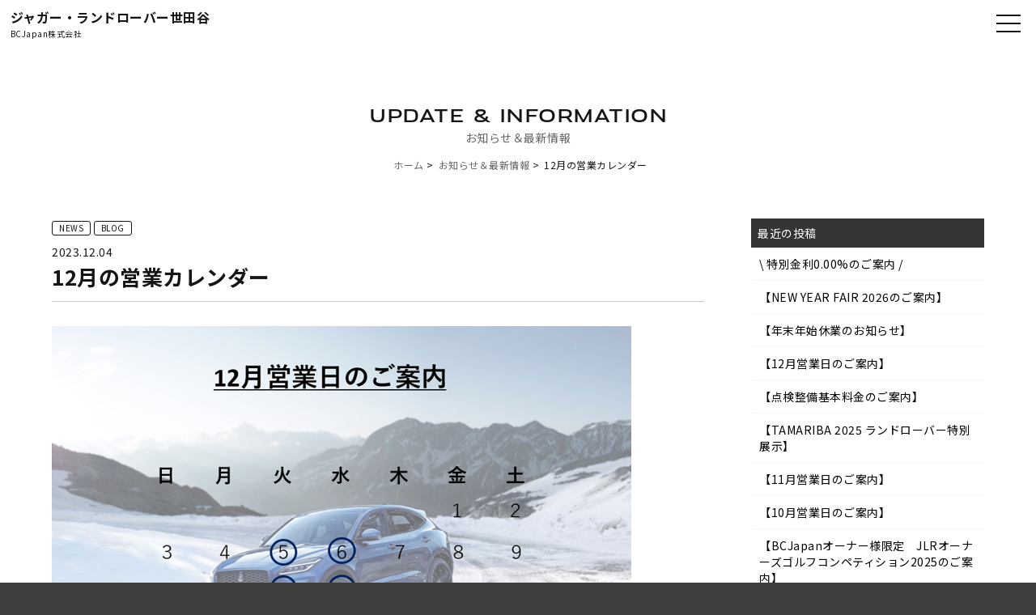

--- FILE ---
content_type: text/html; charset=UTF-8
request_url: https://bcj-setagaya.jp/archives/12068
body_size: 7574
content:
<!doctype html>
<html>
<head>

<!-- Google Tag Manager -->
<script>(function(w,d,s,l,i){w[l]=w[l]||[];w[l].push({'gtm.start':
new Date().getTime(),event:'gtm.js'});var f=d.getElementsByTagName(s)[0],
j=d.createElement(s),dl=l!='dataLayer'?'&l='+l:'';j.async=true;j.src=
'https://www.googletagmanager.com/gtm.js?id='+i+dl;f.parentNode.insertBefore(j,f);
})(window,document,'script','dataLayer','GTM-PXSGNN4');</script>
<!-- End Google Tag Manager -->

<meta charset="UTF-8">
<title>12月の営業カレンダー  |  ジャガー・ランドローバー世田谷</title>
<meta name="viewport" content="width=device-width">
<link rel="preconnect" href="https://fonts.googleapis.com">
<link rel="preconnect" href="https://fonts.gstatic.com" crossorigin>
<link href="https://fonts.googleapis.com/css2?family=Michroma&family=Noto+Sans+JP:wght@100..900&display=swap" rel="stylesheet">
<link href="https://bcj-setagaya.jp/wp/wp-content/themes/bcj-setagaya-new/css/basic.css" rel="stylesheet" type="text/css">
<link href="https://bcj-setagaya.jp/wp/wp-content/themes/bcj-setagaya-new/css/layout.css" rel="stylesheet" type="text/css">
<link href="https://bcj-setagaya.jp/wp/wp-content/themes/bcj-setagaya-new/css/templates.css" rel="stylesheet" type="text/css">
<link href="https://bcj-setagaya.jp/wp/wp-content/themes/bcj-setagaya-new/css/navigation_pc.css" rel="stylesheet" type="text/css">
<link href="https://bcj-setagaya.jp/wp/wp-content/themes/bcj-setagaya-new/css/navigation_mobile.css" rel="stylesheet" type="text/css">

<link rel="shortcut icon" href="https://bcj-setagaya.jp/wp/wp-content/themes/bcj-setagaya-new/img/favicon.ico">

<link href="https://bcj-setagaya.jp/wp/wp-content/themes/bcj-setagaya-new/css/contents.css" rel="stylesheet" type="text/css">
<link href="https://bcj-setagaya.jp/wp/wp-content/themes/bcj-setagaya-new/css/page-shoplist.css" rel="stylesheet" type="text/css">








<meta name="description" content="皆様こんにちは！ 12月に入り本格的な寒さになって参りましたが、 ご体調お変わりなくお過ごしでしょう&hellip;">
<meta name="robots" content="index, follow, max-snippet:-1, max-image-preview:large, max-video-preview:-1">
<link rel="canonical" href="https://bcj-setagaya.jp/archives/12068">
<meta property="og:url" content="https://bcj-setagaya.jp/archives/12068">
<meta property="og:site_name" content="ジャガー・ランドローバー世田谷">
<meta property="og:locale" content="ja">
<meta property="og:type" content="article">
<meta property="article:author" content="">
<meta property="article:publisher" content="">
<meta property="article:section" content="ジャガーニュース">
<meta property="og:title" content="12月の営業カレンダー - ジャガー・ランドローバー世田谷">
<meta property="og:description" content="皆様こんにちは！ 12月に入り本格的な寒さになって参りましたが、 ご体調お変わりなくお過ごしでしょう&hellip;">
<meta property="og:image" content="https://bcj-setagaya.jp/wp/wp-content/uploads/2023/12/836c872ce69eb0c8aaf15fd51fb51ce4.png">
<meta property="og:image:secure_url" content="https://bcj-setagaya.jp/wp/wp-content/uploads/2023/12/836c872ce69eb0c8aaf15fd51fb51ce4.png">
<meta property="og:image:width" content="716">
<meta property="og:image:height" content="540">
<meta property="fb:pages" content="">
<meta property="fb:admins" content="">
<meta property="fb:app_id" content="">
<meta name="twitter:card" content="summary">
<meta name="twitter:site" content="">
<meta name="twitter:creator" content="">
<meta name="twitter:title" content="12月の営業カレンダー - ジャガー・ランドローバー世田谷">
<meta name="twitter:description" content="皆様こんにちは！ 12月に入り本格的な寒さになって参りましたが、 ご体調お変わりなくお過ごしでしょう&hellip;">
<meta name="twitter:image" content="https://bcj-setagaya.jp/wp/wp-content/uploads/2023/12/836c872ce69eb0c8aaf15fd51fb51ce4.png">
<link rel='stylesheet' id='wp-block-library-css' href='https://bcj-setagaya.jp/wp/wp-includes/css/dist/block-library/style.min.css?ver=6.5.7' type='text/css' media='all' />
<style id='classic-theme-styles-inline-css' type='text/css'>
/*! This file is auto-generated */
.wp-block-button__link{color:#fff;background-color:#32373c;border-radius:9999px;box-shadow:none;text-decoration:none;padding:calc(.667em + 2px) calc(1.333em + 2px);font-size:1.125em}.wp-block-file__button{background:#32373c;color:#fff;text-decoration:none}
</style>
<style id='global-styles-inline-css' type='text/css'>
body{--wp--preset--color--black: #000000;--wp--preset--color--cyan-bluish-gray: #abb8c3;--wp--preset--color--white: #ffffff;--wp--preset--color--pale-pink: #f78da7;--wp--preset--color--vivid-red: #cf2e2e;--wp--preset--color--luminous-vivid-orange: #ff6900;--wp--preset--color--luminous-vivid-amber: #fcb900;--wp--preset--color--light-green-cyan: #7bdcb5;--wp--preset--color--vivid-green-cyan: #00d084;--wp--preset--color--pale-cyan-blue: #8ed1fc;--wp--preset--color--vivid-cyan-blue: #0693e3;--wp--preset--color--vivid-purple: #9b51e0;--wp--preset--gradient--vivid-cyan-blue-to-vivid-purple: linear-gradient(135deg,rgba(6,147,227,1) 0%,rgb(155,81,224) 100%);--wp--preset--gradient--light-green-cyan-to-vivid-green-cyan: linear-gradient(135deg,rgb(122,220,180) 0%,rgb(0,208,130) 100%);--wp--preset--gradient--luminous-vivid-amber-to-luminous-vivid-orange: linear-gradient(135deg,rgba(252,185,0,1) 0%,rgba(255,105,0,1) 100%);--wp--preset--gradient--luminous-vivid-orange-to-vivid-red: linear-gradient(135deg,rgba(255,105,0,1) 0%,rgb(207,46,46) 100%);--wp--preset--gradient--very-light-gray-to-cyan-bluish-gray: linear-gradient(135deg,rgb(238,238,238) 0%,rgb(169,184,195) 100%);--wp--preset--gradient--cool-to-warm-spectrum: linear-gradient(135deg,rgb(74,234,220) 0%,rgb(151,120,209) 20%,rgb(207,42,186) 40%,rgb(238,44,130) 60%,rgb(251,105,98) 80%,rgb(254,248,76) 100%);--wp--preset--gradient--blush-light-purple: linear-gradient(135deg,rgb(255,206,236) 0%,rgb(152,150,240) 100%);--wp--preset--gradient--blush-bordeaux: linear-gradient(135deg,rgb(254,205,165) 0%,rgb(254,45,45) 50%,rgb(107,0,62) 100%);--wp--preset--gradient--luminous-dusk: linear-gradient(135deg,rgb(255,203,112) 0%,rgb(199,81,192) 50%,rgb(65,88,208) 100%);--wp--preset--gradient--pale-ocean: linear-gradient(135deg,rgb(255,245,203) 0%,rgb(182,227,212) 50%,rgb(51,167,181) 100%);--wp--preset--gradient--electric-grass: linear-gradient(135deg,rgb(202,248,128) 0%,rgb(113,206,126) 100%);--wp--preset--gradient--midnight: linear-gradient(135deg,rgb(2,3,129) 0%,rgb(40,116,252) 100%);--wp--preset--font-size--small: 13px;--wp--preset--font-size--medium: 20px;--wp--preset--font-size--large: 36px;--wp--preset--font-size--x-large: 42px;--wp--preset--spacing--20: 0.44rem;--wp--preset--spacing--30: 0.67rem;--wp--preset--spacing--40: 1rem;--wp--preset--spacing--50: 1.5rem;--wp--preset--spacing--60: 2.25rem;--wp--preset--spacing--70: 3.38rem;--wp--preset--spacing--80: 5.06rem;--wp--preset--shadow--natural: 6px 6px 9px rgba(0, 0, 0, 0.2);--wp--preset--shadow--deep: 12px 12px 50px rgba(0, 0, 0, 0.4);--wp--preset--shadow--sharp: 6px 6px 0px rgba(0, 0, 0, 0.2);--wp--preset--shadow--outlined: 6px 6px 0px -3px rgba(255, 255, 255, 1), 6px 6px rgba(0, 0, 0, 1);--wp--preset--shadow--crisp: 6px 6px 0px rgba(0, 0, 0, 1);}:where(.is-layout-flex){gap: 0.5em;}:where(.is-layout-grid){gap: 0.5em;}body .is-layout-flex{display: flex;}body .is-layout-flex{flex-wrap: wrap;align-items: center;}body .is-layout-flex > *{margin: 0;}body .is-layout-grid{display: grid;}body .is-layout-grid > *{margin: 0;}:where(.wp-block-columns.is-layout-flex){gap: 2em;}:where(.wp-block-columns.is-layout-grid){gap: 2em;}:where(.wp-block-post-template.is-layout-flex){gap: 1.25em;}:where(.wp-block-post-template.is-layout-grid){gap: 1.25em;}.has-black-color{color: var(--wp--preset--color--black) !important;}.has-cyan-bluish-gray-color{color: var(--wp--preset--color--cyan-bluish-gray) !important;}.has-white-color{color: var(--wp--preset--color--white) !important;}.has-pale-pink-color{color: var(--wp--preset--color--pale-pink) !important;}.has-vivid-red-color{color: var(--wp--preset--color--vivid-red) !important;}.has-luminous-vivid-orange-color{color: var(--wp--preset--color--luminous-vivid-orange) !important;}.has-luminous-vivid-amber-color{color: var(--wp--preset--color--luminous-vivid-amber) !important;}.has-light-green-cyan-color{color: var(--wp--preset--color--light-green-cyan) !important;}.has-vivid-green-cyan-color{color: var(--wp--preset--color--vivid-green-cyan) !important;}.has-pale-cyan-blue-color{color: var(--wp--preset--color--pale-cyan-blue) !important;}.has-vivid-cyan-blue-color{color: var(--wp--preset--color--vivid-cyan-blue) !important;}.has-vivid-purple-color{color: var(--wp--preset--color--vivid-purple) !important;}.has-black-background-color{background-color: var(--wp--preset--color--black) !important;}.has-cyan-bluish-gray-background-color{background-color: var(--wp--preset--color--cyan-bluish-gray) !important;}.has-white-background-color{background-color: var(--wp--preset--color--white) !important;}.has-pale-pink-background-color{background-color: var(--wp--preset--color--pale-pink) !important;}.has-vivid-red-background-color{background-color: var(--wp--preset--color--vivid-red) !important;}.has-luminous-vivid-orange-background-color{background-color: var(--wp--preset--color--luminous-vivid-orange) !important;}.has-luminous-vivid-amber-background-color{background-color: var(--wp--preset--color--luminous-vivid-amber) !important;}.has-light-green-cyan-background-color{background-color: var(--wp--preset--color--light-green-cyan) !important;}.has-vivid-green-cyan-background-color{background-color: var(--wp--preset--color--vivid-green-cyan) !important;}.has-pale-cyan-blue-background-color{background-color: var(--wp--preset--color--pale-cyan-blue) !important;}.has-vivid-cyan-blue-background-color{background-color: var(--wp--preset--color--vivid-cyan-blue) !important;}.has-vivid-purple-background-color{background-color: var(--wp--preset--color--vivid-purple) !important;}.has-black-border-color{border-color: var(--wp--preset--color--black) !important;}.has-cyan-bluish-gray-border-color{border-color: var(--wp--preset--color--cyan-bluish-gray) !important;}.has-white-border-color{border-color: var(--wp--preset--color--white) !important;}.has-pale-pink-border-color{border-color: var(--wp--preset--color--pale-pink) !important;}.has-vivid-red-border-color{border-color: var(--wp--preset--color--vivid-red) !important;}.has-luminous-vivid-orange-border-color{border-color: var(--wp--preset--color--luminous-vivid-orange) !important;}.has-luminous-vivid-amber-border-color{border-color: var(--wp--preset--color--luminous-vivid-amber) !important;}.has-light-green-cyan-border-color{border-color: var(--wp--preset--color--light-green-cyan) !important;}.has-vivid-green-cyan-border-color{border-color: var(--wp--preset--color--vivid-green-cyan) !important;}.has-pale-cyan-blue-border-color{border-color: var(--wp--preset--color--pale-cyan-blue) !important;}.has-vivid-cyan-blue-border-color{border-color: var(--wp--preset--color--vivid-cyan-blue) !important;}.has-vivid-purple-border-color{border-color: var(--wp--preset--color--vivid-purple) !important;}.has-vivid-cyan-blue-to-vivid-purple-gradient-background{background: var(--wp--preset--gradient--vivid-cyan-blue-to-vivid-purple) !important;}.has-light-green-cyan-to-vivid-green-cyan-gradient-background{background: var(--wp--preset--gradient--light-green-cyan-to-vivid-green-cyan) !important;}.has-luminous-vivid-amber-to-luminous-vivid-orange-gradient-background{background: var(--wp--preset--gradient--luminous-vivid-amber-to-luminous-vivid-orange) !important;}.has-luminous-vivid-orange-to-vivid-red-gradient-background{background: var(--wp--preset--gradient--luminous-vivid-orange-to-vivid-red) !important;}.has-very-light-gray-to-cyan-bluish-gray-gradient-background{background: var(--wp--preset--gradient--very-light-gray-to-cyan-bluish-gray) !important;}.has-cool-to-warm-spectrum-gradient-background{background: var(--wp--preset--gradient--cool-to-warm-spectrum) !important;}.has-blush-light-purple-gradient-background{background: var(--wp--preset--gradient--blush-light-purple) !important;}.has-blush-bordeaux-gradient-background{background: var(--wp--preset--gradient--blush-bordeaux) !important;}.has-luminous-dusk-gradient-background{background: var(--wp--preset--gradient--luminous-dusk) !important;}.has-pale-ocean-gradient-background{background: var(--wp--preset--gradient--pale-ocean) !important;}.has-electric-grass-gradient-background{background: var(--wp--preset--gradient--electric-grass) !important;}.has-midnight-gradient-background{background: var(--wp--preset--gradient--midnight) !important;}.has-small-font-size{font-size: var(--wp--preset--font-size--small) !important;}.has-medium-font-size{font-size: var(--wp--preset--font-size--medium) !important;}.has-large-font-size{font-size: var(--wp--preset--font-size--large) !important;}.has-x-large-font-size{font-size: var(--wp--preset--font-size--x-large) !important;}
.wp-block-navigation a:where(:not(.wp-element-button)){color: inherit;}
:where(.wp-block-post-template.is-layout-flex){gap: 1.25em;}:where(.wp-block-post-template.is-layout-grid){gap: 1.25em;}
:where(.wp-block-columns.is-layout-flex){gap: 2em;}:where(.wp-block-columns.is-layout-grid){gap: 2em;}
.wp-block-pullquote{font-size: 1.5em;line-height: 1.6;}
</style>
<link rel='stylesheet' id='contact-form-7-css' href='https://bcj-setagaya.jp/wp/wp-content/plugins/contact-form-7/includes/css/styles.css?ver=5.9.6' type='text/css' media='all' />
<link rel='stylesheet' id='dashicons-css' href='https://bcj-setagaya.jp/wp/wp-includes/css/dashicons.min.css?ver=6.5.7' type='text/css' media='all' />
<link rel='stylesheet' id='themename-style-css' href='https://bcj-setagaya.jp/wp/wp-content/themes/bcj-setagaya-new/style.css?ver=1.0' type='text/css' media='all' />
<link rel='stylesheet' id='fancybox-css' href='https://bcj-setagaya.jp/wp/wp-content/plugins/easy-fancybox/fancybox/1.5.4/jquery.fancybox.min.css?ver=6.5.7' type='text/css' media='screen' />
<script type="text/javascript" src="https://bcj-setagaya.jp/wp/wp-includes/js/jquery/jquery.min.js?ver=3.7.1" id="jquery-core-js"></script>
<script type="text/javascript" src="https://bcj-setagaya.jp/wp/wp-includes/js/jquery/jquery-migrate.min.js?ver=3.4.1" id="jquery-migrate-js"></script>
<link rel="https://api.w.org/" href="https://bcj-setagaya.jp/wp-json/" /><link rel="alternate" type="application/json" href="https://bcj-setagaya.jp/wp-json/wp/v2/posts/12068" /><link rel='shortlink' href='https://bcj-setagaya.jp/?p=12068' />
<link rel="alternate" type="application/json+oembed" href="https://bcj-setagaya.jp/wp-json/oembed/1.0/embed?url=https%3A%2F%2Fbcj-setagaya.jp%2Farchives%2F12068" />
<link rel="alternate" type="text/xml+oembed" href="https://bcj-setagaya.jp/wp-json/oembed/1.0/embed?url=https%3A%2F%2Fbcj-setagaya.jp%2Farchives%2F12068&#038;format=xml" />





</head>

<body>


<!-- Google Tag Manager (noscript) -->
<noscript><iframe src="https://www.googletagmanager.com/ns.html?id=GTM-PXSGNN4"
height="0" width="0" style="display:none;visibility:hidden"></iframe></noscript>
<!-- End Google Tag Manager (noscript) -->



  <!-- Wrapper -->
  <section id="wrapper" class="cf">

    <!-- Header -->
    <header class="cf">
      <div class="companytitle">
        <h1><a href="https://bcj-setagaya.jp">ジャガー・ランドローバー世田谷</a></h1>
        <h2><a href="https://bcj-setagaya.jp">BCJapan株式会社</a></h2>
      </div>
    </header>
    <!--/Header -->

<!-- Menu -->
<div class="menubn">
<span></span>
<span></span>
<span></span>
</div>

<nav class="globalmenu">
<ul>

  <!--
<li class="brandbn-"><a href="https://bcj-setagaya.jp/jaguar-cars" class="lobn ic-jg_w-">JAGUAR TOP</a></li>
-->

<li class="brandbn-"><a href="https://bcj-setagaya.jp/landrover-cars" class="lobn ic-lr_w-">LAND ROVER TOP</a></li>
<li><a href="https://bcj-setagaya.jp/stockcars">認定中古車</a></li>
<li><a href="https://bcj-setagaya.jp/service">サービス</a></li>
<!--<li><a href="https://bcj-setagaya.jp/experience">エクスペリエンス</a></li>-->
<li><a href="https://bcj-setagaya.jp/trade-in">買取・下取</a></li>
<li><a href="https://bcj-setagaya.jp/accessories">アクセサリー</a></li>
<li><a href="https://bcj-setagaya.jp/showroom">ショールーム</a></li>
<li><a href="https://bcj-setagaya.jp/access">アクセス</a></li>
</ul>
</nav>
<!--/Menu -->





<!-- Pagetitle -->
<section class="pagetitle">
<div class="ptcc">
<h2>お知らせ＆最新情報</h2>
<p>UPDATE & INFORMATION</p>
<ul>
<li><a href="https://bcj-setagaya.jp">ホーム</a></li>
<li><a href="https://bcj-setagaya.jp/update/">お知らせ＆最新情報</a></li>
<li>12月の営業カレンダー</li>

</ul>
</div>
</section>
<!-- /Pagetitle -->

<!-- Contents -->
<main>




<div class="sub-contents single cf">


<div class="news-area news-single">

<div class="news-single-wrap clearfix">

<div class="news-left">



<div class="single-category">
<p class="nwcate-single"><span>NEWS</span></p>

<p class="nwcate-single"><span>BLOG</span></p>



</div>


<span class="date">2023.12.04</span>
<h3>12月の営業カレンダー</h3>

<div class="single-content"><p><a href="https://bcj-setagaya.jp/wp/wp-content/uploads/2023/12/836c872ce69eb0c8aaf15fd51fb51ce4.png"><img fetchpriority="high" decoding="async" class="alignnone size-full wp-image-12080" src="https://bcj-setagaya.jp/wp/wp-content/uploads/2023/12/836c872ce69eb0c8aaf15fd51fb51ce4.png" alt="" width="716" height="540" srcset="https://bcj-setagaya.jp/wp/wp-content/uploads/2023/12/836c872ce69eb0c8aaf15fd51fb51ce4.png 716w, https://bcj-setagaya.jp/wp/wp-content/uploads/2023/12/836c872ce69eb0c8aaf15fd51fb51ce4-300x226.png 300w" sizes="(max-width: 716px) 100vw, 716px" /></a></p>
<p>皆様こんにちは！<br />
12月に入り本格的な寒さになって参りましたが、<br />
ご体調お変わりなくお過ごしでしょうか？</p>
<p>年末の営業時間についてご案内させていただきます。<br />
29日（木）‐31（日）がお休みとなっております。<br />
27日水曜日は営業しております。</p>
<p>お体にお気を付けてお過ごしくださいませ。<br />
世田谷スタッフ一同、皆さまのご来店を心からお待ちしております。</p>
<p>ジャガー・ランドローバー世田谷<br />
〒158-0096　世田谷区玉川台１-９-５<br />
TEL:03-5717-6511<br />
（担当:髙橋茉由）</p>
</div>


<div class="nav-below cf">
<span class="nav-previous">&laquo; <a href="https://bcj-setagaya.jp/archives/12032" rel="prev">【11月イベントのご案内】</a></span>
<span class="nav-next"><a href="https://bcj-setagaya.jp/archives/12073" rel="next">サンタクロースがやってきます&#x2764;</a> &raquo;</span>
</div><!-- /.nav-below -->



</div>



<div class="news-right">




<li id="recent-posts-3" class="widget-container cf widget_recent_entries">
<h3 class="widget-title">最近の投稿</h3>
<ul>






<li>
<a href="https://bcj-setagaya.jp/archives/13188" aria-current="page">\ 特別金利0.00%のご案内 /</a>
</li>





<li>
<a href="https://bcj-setagaya.jp/archives/13151" aria-current="page">【NEW YEAR FAIR 2026のご案内】</a>
</li>





<li>
<a href="https://bcj-setagaya.jp/archives/13146" aria-current="page">【年末年始休業のお知らせ】</a>
</li>





<li>
<a href="https://bcj-setagaya.jp/archives/13103" aria-current="page">【12月営業日のご案内】</a>
</li>





<li>
<a href="https://bcj-setagaya.jp/archives/13095" aria-current="page">【点検整備基本料金のご案内】</a>
</li>





<li>
<a href="https://bcj-setagaya.jp/archives/13084" aria-current="page">【TAMARIBA 2025 ランドローバー特別展示】</a>
</li>





<li>
<a href="https://bcj-setagaya.jp/archives/13079" aria-current="page">【11月営業日のご案内】</a>
</li>





<li>
<a href="https://bcj-setagaya.jp/archives/13061" aria-current="page">【10月営業日のご案内】</a>
</li>





<li>
<a href="https://bcj-setagaya.jp/archives/13053" aria-current="page">【BCJapanオーナー様限定　JLRオーナーズゴルフコンペティション2025のご案内】</a>
</li>





<li>
<a href="https://bcj-setagaya.jp/archives/13044" aria-current="page">【Import Car Exhibition 2025】</a>
</li>





<li>
<a href="https://bcj-setagaya.jp/archives/13016" aria-current="page">【９月営業日のご案内】</a>
</li>





<li>
<a href="https://bcj-setagaya.jp/archives/13005" aria-current="page">【 夏季休業のお知らせ 】</a>
</li>





<li>
<a href="https://bcj-setagaya.jp/archives/12987" aria-current="page">【８月営業日のご案内】</a>
</li>





<li>
<a href="https://bcj-setagaya.jp/archives/12957" aria-current="page">【7月営業日のご案内】</a>
</li>





<li>
<a href="https://bcj-setagaya.jp/archives/12948" aria-current="page">ジャガーの新車販売終了について</a>
</li>





















</ul>

</li>



</div>

</div>






</div>





</div>







  </main>
  <!-- Contents -->







<div class="contact_bar">
<h3>ジャガー・ランドローバー世田谷<br>へのお問い合わせ</h3>
<ul>
<li><a href="tel:03-5717-6511"><h4>ショールームに関するお問い合わせ</h4><p>03-5717-6511</p></a></li>
<li><a href="tel:03-3707-6800"><h4>サービスに関するお問い合わせ</h4><p>03-3707-6800</p></a></li>
</ul>
</div>





</section>
<!-- End of Wrapper -->

<footer class="cf">
<div class="ftbody">
<div class="ftbase">
<div class="ftmenu">
<h3>CONTENTS</h3>




<div class="ftmlist">
<ul class="cf w-50-100">
<li class="ftm_brand"><a href="https://bcj-setagaya.jp/landrover-cars" class="ic-lr_w-">LAND ROVER TOP</a></li>
</ul>
</div>



<div class="ftmlist">
<ul class="cf">


<!--
<li class="ftm_brand"><a href="https://bcj-setagaya.jp/jaguar-cars" class="ic-jg_w-">JAGUAR TOP</a></li>
-->


<li><a href="https://bcj-setagaya.jp/company">会社紹介</a></li>
<li><a href="https://bcj-setagaya.jp/update">お知らせ</a></li>
<li><a href="https://bcj-setagaya.jp/stockcars">認定中古車</a></li>
<li><a href="https://bcj-setagaya.jp/trade-in">買取・下取</a></li>
<!--<li><a href="https://bcj-setagaya.jp/experience">エクスペリエンス</a></li>-->
<li><a href="https://bcj-setagaya.jp/service">サービス案内</a></li>
<li><a href="https://bcj-setagaya.jp/accessories">アクセサリー</a></li>
</ul>
<ul class="cf">

  <!--
<li class="ftm_brand"><a href="https://bcj-setagaya.jp/landrover-cars" class="ic-lr_w-">LAND ROVER TOP</a></li>
-->


<li><a href="https://bcj-setagaya.jp/showroom">ショールーム</a></li>

<li><a href="https://bcj-setagaya.jp/access">アクセス</a></li>
<li><a href="https://www.graz-hd.jp/recruit/midcareer" target="_blank">採用情報</a></li>
<li><a href="https://bcj-setagaya.jp/contact">お問い合わせ</a></li>
<li><a href="https://bcj-setagaya.jp/privacy">個人情報保護方針</a></li>
<li><a href="https://bcj-setagaya.jp/solicitation">勧誘方針について</a></li>
</ul>
</div>
</div>
<div class="ftinfo">
<h3>INFORMATION</h3>
<div class="midlandstitle">
<h2>BCJapan株式会社</h2>
</div>
<div class="ftinfo_list">
<div class="ftinfo_l_cc">
<h2>
ジャガー・ランドローバー世田谷</h2>
<p>東京都世田谷区玉川台1-9-5</p>
<p class="fti_tel"><div class="tel-icon"><span>03-5717-6511</span></div></p>
</div>

</div>
<p>営業時間. 10:00～18:00</p>
<p>定休日. 火曜日、水曜日</p>
</div>




<div class="ftsns">
<h3>JOIN THE CONVERSATION</h3>
<ul>
<li><a href="https://www.facebook.com/JLRsetagaya" target="_blank" class="ic-fb_w">Facebook</a></li>
<li><a href="https://www.instagram.com/jaguar_landrover_setagaya/" target="_blank" class="ic-ins_w">Instagram</a></li>
<!--<li><a href="#" target="_blank" class="ic-x_w">X (twitter)</a></li>-->
<!--<li><a href="" target="_blank" class="ic-yt_w">Youtube</a></li>-->
<!--<li><a href="#" target="_blank" class="ic-tk_w">tiktok</a></li>-->

<!--
<li><a href="https://bcj-setagaya.jp/line" class="ic-line_w">LINE</a></li>
-->

</ul>
</div>




</div>



<div class="counseling-room">
<div class="counseling-room-inner">
<h3>BCJapan株式会社<br>お客様相談室</h3>
<div class="counseling-text">
<p>弊社取扱い商品及び、操作方法並び整備等に関するお問い合わせは、お手数ですが、直接各店舗へご連絡いただきますようお願い申し上げます。</p>
<p><span>フリーダイヤル：<a href="tel:0120-511-358">0120-511-358</a></span><span>営業時間：10：00～18：00</span><span>定休日：火曜日、水曜日</span></p>
</div>
</div>
</div>



<p class="ftcopy">Copyright&nbsp;&copy;&nbsp;BCJapan. All Rights Reserved.</p>
</div>
</footer>


  <!-- Scripts -->
  <script src="//ajax.googleapis.com/ajax/libs/jquery/1.11.0/jquery.min.js"></script>
  <script>window.jQuery || document.write('<script src="https://bcj-setagaya.jp/wp/wp-content/themes/bcj-setagaya-new/js/jquery-1.11.0.min.js"><\/script>')</script>

<script>
document.addEventListener( 'wpcf7mailsent', function( event ) {
    location = 'https://bcj-setagaya.jp/thanks/';
}, false );

</script>

<script src="https://ajaxzip3.github.io/ajaxzip3.js" charset="UTF-8"></script>
<script type="text/javascript">
jQuery(function(){
  jQuery('#zip').keyup(function(event){
    AjaxZip3.zip2addr('zip','','pref','addr');
    return false;
  })
})
</script>



<script src="https://bcj-setagaya.jp/wp/wp-content/themes/bcj-setagaya-new/js/lazyload.js"></script>
<script>
$(function(){
$( 'img.lazy' ).lazyload( {
threshold : 800 ,
effect : 'fadeIn' ,
effect_speed: 3000 ,
failure_limit: 1 ,
});
});
</script>





  <script>
    $(function () {
      $('.menubn').click(function () {
        $(this).toggleClass('active');

        if ($(this).hasClass('active')) {
          $('.globalmenu').addClass('active');
        } else {
          $('.globalmenu').removeClass('active');
        }
      });
    });
  </script>

<script>
function init() {
  // スクロールして何ピクセルでアニメーションさせるか
  var px_change = 5;

  // スクロールのイベントハンドラを登録
  window.addEventListener('scroll', function(e) {
    // 変化するポイントまでスクロールしたらクラスを追加
    if ($(window).scrollTop() > px_change) {
      $("header, .menubn, .globalmenu").addClass("jlr_active");
    // 変化するポイント以前であればクラスを削除
    } else {
      $("header, .menubn, .globalmenu").removeClass("jlr_active");
    }
  });
}

window.onload = init();
  </script>
<script>
  $(document).ready(function() {
      var $contactBar = $('.contact_bar');
      var $wrapper = $('#wrapper');
      var offset = 50;

      $(window).on('scroll', function() {
          var scrollTop = $(this).scrollTop();
          var wrapperBottom = $wrapper.offset().top + $wrapper.outerHeight();
          var windowHeight = $(window).height();

          if (scrollTop >= offset) {
              if (scrollTop + windowHeight >= wrapperBottom) {
                  $contactBar.removeClass('cbactive').addClass('cbend');
              } else {
                  $contactBar.removeClass('cbend').addClass('cbactive');
              }
          } else {
              $contactBar.removeClass('cbactive cbend');
          }
      });
  });
</script>











<script>
document.addEventListener("DOMContentLoaded", function() {
    const togglerBase = document.querySelector('#searchmenu');
    const togglerButton = togglerBase.querySelector('h3');
    const togglerMenu = togglerBase.querySelector('#togglermenu');

    togglerButton.addEventListener('click', function() {
        if (togglerMenu.classList.contains('tgm_active')) {
            togglerMenu.style.maxHeight = '0';
            togglerMenu.classList.remove('tgm_active');
            togglerButton.classList.remove('tgm_active');
        } else {
            togglerMenu.style.maxHeight = togglerMenu.scrollHeight + 'px';
            togglerMenu.classList.add('tgm_active');
            togglerButton.classList.add('tgm_active');
        }
    });
});
</script>

















<script type="text/javascript" src="https://bcj-setagaya.jp/wp/wp-content/plugins/contact-form-7/includes/swv/js/index.js?ver=5.9.6" id="swv-js"></script>
<script type="text/javascript" id="contact-form-7-js-extra">
/* <![CDATA[ */
var wpcf7 = {"api":{"root":"https:\/\/bcj-setagaya.jp\/wp-json\/","namespace":"contact-form-7\/v1"}};
/* ]]> */
</script>
<script type="text/javascript" src="https://bcj-setagaya.jp/wp/wp-content/plugins/contact-form-7/includes/js/index.js?ver=5.9.6" id="contact-form-7-js"></script>
<script type="text/javascript" src="https://bcj-setagaya.jp/wp/wp-content/plugins/easy-fancybox/fancybox/1.5.4/jquery.fancybox.min.js?ver=6.5.7" id="jquery-fancybox-js"></script>
<script type="text/javascript" id="jquery-fancybox-js-after">
/* <![CDATA[ */
var fb_timeout, fb_opts={'autoScale':true,'showCloseButton':true,'margin':20,'pixelRatio':'false','centerOnScroll':true,'enableEscapeButton':true,'overlayShow':true,'hideOnOverlayClick':true,'minVpHeight':320,'disableCoreLightbox':'true','enableBlockControls':'true','fancybox_openBlockControls':'true' };
if(typeof easy_fancybox_handler==='undefined'){
var easy_fancybox_handler=function(){
jQuery([".nolightbox","a.wp-block-file__button","a.pin-it-button","a[href*='pinterest.com\/pin\/create']","a[href*='facebook.com\/share']","a[href*='twitter.com\/share']"].join(',')).addClass('nofancybox');
jQuery('a.fancybox-close').on('click',function(e){e.preventDefault();jQuery.fancybox.close()});
/* IMG */
						var unlinkedImageBlocks=jQuery(".wp-block-image > img:not(.nofancybox)");
						unlinkedImageBlocks.wrap(function() {
							var href = jQuery( this ).attr( "src" );
							return "<a href='" + href + "'></a>";
						});
var fb_IMG_select=jQuery('a[href*=".jpg" i]:not(.nofancybox,li.nofancybox>a),area[href*=".jpg" i]:not(.nofancybox),a[href*=".jpeg" i]:not(.nofancybox,li.nofancybox>a),area[href*=".jpeg" i]:not(.nofancybox),a[href*=".png" i]:not(.nofancybox,li.nofancybox>a),area[href*=".png" i]:not(.nofancybox)');
fb_IMG_select.addClass('fancybox image').attr('rel','gallery');
jQuery('a.fancybox,area.fancybox,.fancybox>a').each(function(){jQuery(this).fancybox(jQuery.extend(true,{},fb_opts,{'transition':'elastic','transitionIn':'elastic','easingIn':'easeOutBack','transitionOut':'elastic','easingOut':'easeInBack','opacity':false,'hideOnContentClick':false,'titleShow':true,'titlePosition':'over','titleFromAlt':true,'showNavArrows':true,'enableKeyboardNav':true,'cyclic':false,'mouseWheel':'true'}))});
/* YouTube */
jQuery('a[href*="youtu.be/" i],area[href*="youtu.be/" i],a[href*="youtube.com/" i],area[href*="youtube.com/" i]' ).filter(function(){return this.href.match(/\/(?:youtu\.be|watch\?|embed\/)/);}).not('.nofancybox,li.nofancybox>a').addClass('fancybox-youtube');
jQuery('a.fancybox-youtube,area.fancybox-youtube,.fancybox-youtube>a').each(function(){jQuery(this).fancybox(jQuery.extend(true,{},fb_opts,{'type':'iframe','width':640,'height':360,'keepRatio':1,'aspectRatio':1,'titleShow':false,'titlePosition':'float','titleFromAlt':true,'onStart':function(a,i,o){var splitOn=a[i].href.indexOf("?");var urlParms=(splitOn>-1)?a[i].href.substring(splitOn):"";o.allowfullscreen=(urlParms.indexOf("fs=0")>-1)?false:true;o.href=a[i].href.replace(/https?:\/\/(?:www\.)?youtu(?:\.be\/([^\?]+)\??|be\.com\/watch\?(.*(?=v=))v=([^&]+))(.*)/gi,"https://www.youtube.com/embed/$1$3?$2$4&autoplay=1");}}))});
};};
var easy_fancybox_auto=function(){setTimeout(function(){jQuery('a#fancybox-auto,#fancybox-auto>a').first().trigger('click')},1000);};
jQuery(easy_fancybox_handler);jQuery(document).on('post-load',easy_fancybox_handler);
jQuery(easy_fancybox_auto);
/* ]]> */
</script>
<script type="text/javascript" src="https://bcj-setagaya.jp/wp/wp-content/plugins/easy-fancybox/vendor/jquery.easing.min.js?ver=1.4.1" id="jquery-easing-js"></script>
<script type="text/javascript" src="https://bcj-setagaya.jp/wp/wp-content/plugins/easy-fancybox/vendor/jquery.mousewheel.min.js?ver=3.1.13" id="jquery-mousewheel-js"></script>

</body>
</html>






--- FILE ---
content_type: text/css
request_url: https://bcj-setagaya.jp/wp/wp-content/themes/bcj-setagaya-new/css/basic.css
body_size: 4184
content:
/*--------------------------------------------------------------------
General settings
--------------------------------------------------------------------*/

* {
  margin: 0;
  padding: 0;
  border-top-style: none;
  border-right-style: none;
  border-bottom-style: none;
  border-left-style: none;
  -webkit-box-sizing: border-box;
  -moz-box-sizing: border-box;
  -o-box-sizing: border-box;
  -ms-box-sizing: border-box;
  box-sizing: border-box;
  list-style: none;
}

html {
  height: 100%;
  width: 100%;
  min-width:370px;
  -webkit-box-sizing: border-box;
  -moz-box-sizing: border-box;
  -o-box-sizing: border-box;
  -ms-box-sizing: border-box;
  box-sizing: border-box;
}

body {
  color: var(--color-black);
  font-size: 14px;
  font-family: 'Noto Sans JP', sans-serif, -apple-system, BlinkMacSystemFont, "Hiragino Kaku Gothic ProN", Meiryo, sans-serif;
  height: 100%;
  width: 100%;
  letter-spacing: 0.5px;
  -webkit-text-size-adjust: 100%;
  -webkit-box-sizing: border-box;
  -moz-box-sizing: border-box;
  -o-box-sizing: border-box;
  -ms-box-sizing: border-box;
  box-sizing: border-box;
}

/* Common
--------------------------------------------------------------------*/

@font-face {
	font-family: "JaguarModernWeb";
	font-weight: 400;
	src: url("../fonts/JaguarModernWeb-Regular.woff2") format("woff2"),
		 url("../fonts/JaguarModernWeb-Regular.woff") format("woff");
}
@font-face {
	font-family: "JaguarModernWeb";
	font-weight: 700;
	src: url("../fonts/JaguarModernWeb-Bold.woff2") format("woff2"),
		 url("../fonts/JaguarModernWeb-Bold.woff") format("woff");
}

/* For modern browsers */
.cf:before,
.cf:after {
  content: "";
  display: table;
}

.cf:after {
  clear: both;
}

/* For IE 6/7 (trigger hasLayout) */
.cf {
  zoom: 1;
  overflow: hidden;
}

/* Item set */
img {
  width: 100%;
  height: auto;
  display: block;
}

.iframe-content {
  position: relative;
  width: 100%;
}

.iframe-content iframe {
  width: 100%;
  height: 100%;
}

.ytmm {
  position: relative;
  width: 100%;
  padding-top: 56.25%;
}

.ytmm iframe {
  position: absolute;
  top: 0;
  right: 0;
  width: 100% !important;
  height: 100% !important;
}

.b_r_10 {overflow: hidden; border-radius: 10px;}

.mr_ml_auto {margin-right: auto; margin-left:auto;}

/*--------------------------------------------------------------------
Icons
--------------------------------------------------------------------*/
.ic-jg_c {background-image: url(../img/header/logo-jg_c.svg);}
.ic-lr_c {background-image: url(../img/header/logo-lr_c.svg);}

.ic-jg_b {background-image: url(../img/header/logo-jg_b.svg);}
.ic-lr_b {background-image: url(../img/header/logo-lr_b.svg);}

.ic-jg_w {background-image: url(../img/header/logo-jg_w.svg);}
.ic-lr_w {background-image: url(../img/header/logo-lr_w.svg);}

.ic-tel_b {background-image: url(../img/header/ic-tel_b.svg);}
.ic-mail_b {background-image: url(../img/header/ic-mail_b.svg);}

.ic-tel_w {background-image: url(../img/header/ic-tel_w.svg);}
.ic-mail_w {background-image: url(../img/header/ic-mail_w.svg);}

.ic-fb_b {background-image: url(../img/header/ic-fb_b.svg);}
.ic-x_b {background-image: url(../img/header/ic-x_b.svg);}
.ic-yt_b {background-image: url(../img/header/ic-yt_b.svg);}
.ic-ins_b {background-image: url(../img/header/ic-ins_b.svg);}
.ic-tk_b {background-image: url(../img/header/ic-tk_b.svg);}

.ic-fb_w {background-image: url(../img/header/ic-fb_w.svg);}
.ic-x_w {background-image: url(../img/header/ic-x_w.svg);}
.ic-yt_w {background-image: url(../img/header/ic-yt_w.svg);}
.ic-ins_w {background-image: url(../img/header/ic-ins_w.svg);}
.ic-tk_w {background-image: url(../img/header/ic-tk_w.svg);}



.ic-line_b {background-image: url(../img/header/ic-line_b.svg);}
.ic-line_w {background-image: url(../img/header/ic-line_w.svg);}



/*--------------------------------------------------------------------
Color settings
--------------------------------------------------------------------*/
:root {
  --color-1st: #df3c1b;
  --color-white: #fff;
  --color-black: #151515;
  --color-fa: #fafafa;
  --color-f8: #f8f8f8;
  --color-f5: #f5f5f5;
  --color-f3: #f3f3f3;
  --color-f0: #f0f0f0;
  --color-ccc: #ccc;
  --color-999: #999;
  --color-666: #666;
  --color-333: #333;
  --color-jg: #3e3e3e;
  --color-lr: #151515;
  --font-en:"JaguarModernWeb", sans-serif;
}

body { background-color: var(--color-jg); }

#wrapper {
  width:100%;
  height: auto;
  display: block;
  background-color: var(--color-white);
}

main {
  width:100%;
  max-width:1920px;
  height: auto;
  display: block;
  margin:0 auto;
}

a {
  color: var(--color-black);
  text-decoration: underline;
}

a:hover {
  color: var(--color-1st);
  text-decoration: none;
}

.textbn_ar a {
  color: var(--color-white);
  background-color: var(--color-black);
  background-image: url(../img/header/ic-ar_h_w.svg);
}
.textbn_ar a:hover {
  background-color: var(--color-1st);
}

.textbn_ar_b a {
  color: var(--color-white);
  background-color: var(--color-black);
  background-image: url(../img/header/ic-ar_h_b_w.svg);
}
.textbn_ar_b a:hover {
  background-color: var(--color-1st);
}

.bor-b_ccc {border-bottom: 1px solid var(--color-ccct);}
.bor-b_666 {border-bottom: 1px solid var(--color-666);}
.bor-b_999 {border-bottom: 1px solid var(--color-999);}

.bg_fa {background-color: var(--color-fa);}
.bg_f8 {background-color: var(--color-f8);}
.bg_f5 {background-color: var(--color-f5);}
.bg_f3 {background-color: var(--color-f3);}
.bg_f0 {background-color: var(--color-f0);}
.bg_black {background-color: var(--color-black);}

.fc_fff {color:var(--color-white);}

.fs_small {font-size:60%!important;}

/* Style for PCs */
@media screen and (min-width: 1025px) {

  /* Contents styles
  --------------------------------------------------------------------*/
  .mmcc {
    width: 100%;
    max-width:1600px;
    height: auto;
    display: block;
    padding: 80px 8%;
    margin:0 auto;
  }

  /* flexbox styles
  --------------------------------------------------------------------*/
  .flbox {
    width: 100%;
    height: auto;
    display: flex;
    justify-content: space-between;
    flex-wrap: wrap;
  }

  .jc_c {justify-content: center!important;}

  .jc_fs {justify-content: flex-start!important;}

  .fw_w {flex-wrap: wrap;}

  .ai_center { align-items: center; }
  .ai_flstart { align-items:flex-start; }
  .ai_flend { align-items:flex-end; }

  .flc80 { width: 80%; }
  .flc70 { width: 70%; }
  .flc60 { width: 60%; }
  .flc55 { width: 55%; }
  .flc50 { width: 50%; }
  .flc48 { width: 48%; }
  .flc45 { width: 45%; }
  .flc40 { width: 40%; }
  .flc35 { width: 35%; }
  .flc33 { width: 33.3333333333%; }
  .flc30 { width: 30%; }
  .flc25 { width: 25%; }
  .flc20 { width: 20%; }

  .flline2 { width:50%; }
  .flline2n { width:50%; }
  .flline3 { width:33.3333333333%; }
  .flline4 { width:25%; }
  .flline5 { width:20%; }

  .ord1 { order: 1; }
  .ord2 { order: 2; }
  .ord3 { order: 3; }
  .ord4 { order: 4; }

  .ml_auto { margin-left:auto; }
  .mr_auto { margin-right: auto; }

    /* Border style
  --------------------------------------------------------------------*/
  .bor_r_1-ccc { border-right: 1px solid var(--color-ccc);}

  /* Padding all styles
  --------------------------------------------------------------------*/
  .p05 { padding: 0.5%;}
  .p1 { padding: 1%;}
  .p2 { padding: 2%; }
  .p3 { padding: 3%; }
  .p5 { padding: 5%; }

  /* Padding side styles
    --------------------------------------------------------------------*/
  .ps05 { padding: 0 0.5%; }
  .ps1 { padding: 0 1%; }
  .ps2 { padding: 0 2%; }
  .ps3 { padding: 0 3%; }
  .ps5 { padding: 0 5%; }


  /* Margin  bottom styles
  --------------------------------------------------------------------*/
  .mb0 { margin-bottom: 0px !important; }
  .mb5 { margin-bottom: 5px !important; }
  .mb10 { margin-bottom: 10px !important; }
  .mb15 { margin-bottom: 15px !important; }
  .mb20 { margin-bottom: 20px !important; }
  .mb25 { margin-bottom: 25px !important; }
  .mb30 { margin-bottom: 30px !important; }
  .mb35 { margin-bottom: 35px !important; }
  .mb40 { margin-bottom: 40px !important; }
  .mb45 { margin-bottom: 45px !important; }
  .mb50 { margin-bottom: 50px !important; }
  .mb55 { margin-bottom: 55px !important; }
  .mb60 { margin-bottom: 60px !important; }
  .mb70 { margin-bottom: 70px !important; }
  .mb80 { margin-bottom: 80px !important; }
  .mb90 { margin-bottom: 90px !important; }
  .mb100 { margin-bottom: 100px !important; }


  /* Center box
  --------------------------------------------------------------------*/
  .wd20 {
    width: 20%;
    height: auto;
    display: block;
  }

  .wd30 {
    width: 30%;
    height: auto;
    display: block;
  }

  .wd40 {
    width: 40%;
    height: auto;
    display: block;
  }

  .wd50 {
    width: 50%;
    height: auto;
    display: block;
  }

  .wd60 {
    width: 60%;
    height: auto;
    display: block;
  }

  .wd70 {
    width: 70%;
    height: auto;
    display: block;
  }

  .wd80 {
    width: 80%;
    height: auto;
    display: block;
  }

  .wd90 {
    width: 90%;
    height: auto;
    display: block;
  }

  .wd100 {
    width: 100%;
    height: auto;
    display: block;
  }

  /* Font align
  --------------------------------------------------------------------*/
  .tac {
    text-align: center;
  }
  .tac_n {
    text-align: center!important;
  }

  .tar {
    text-align: right;
  }


  /* Font style
  --------------------------------------------------------------------*/
  .sectitle01 {
    font-size: 34px;
    font-weight: 600;
    line-height: 1.4em;
    margin-bottom: 0.5em;
  }

  .sectitle02 {
    font-size: 26px;
    font-weight: 600;
    line-height: 1.4em;
    margin-bottom: 0.5em;
  }

  .sectitle03 {
    font-size:22px;
    font-weight: 600;
    line-height: 1.4em;
    margin-bottom: 0.5em;
  }

  .sectitle04 {
    font-size: 18px;
    font-weight: 600;
    line-height: 1.4em;
    margin-bottom: 0.5em;
  }

  .sectitle05 {
    font-size: 14px;
    font-weight: 600;
    line-height: 1.4em;
    margin-bottom: 0.5em;
  }

  .stul {
    padding-bottom: 5px;
    border-bottom: 1px solid var(--color-1st);
  }

  .acctitle {
    background-repeat: no-repeat;
    background-position: 0 0;
    background-size: auto 30px;
    padding:30px 0 0 0;
  }

 main  p {
    font-size: 12px;
    line-height: 2em;
    margin-bottom: 2em;
  }

  .mmcc  p {
     font-size: 12px;
     line-height: 2em;
     margin-bottom: 2em;
   }


  /* List Styles
  --------------------------------------------------------------------*/
  ul.ulnom {
    margin-left: 1em;
    margin-bottom: 2em;
  }

  ul.ulnom li {
    font-size: 12px;
    margin-left: 1em;
    margin-bottom: 0.5em;
    line-height: 2em;
    list-style-image: url(../img/lidot.png);
  }

  ol.olnom {
    margin-left: 1em;
    margin-bottom: 2em;
  }

  ol.olnom li {
    font-size: 12px;
    margin-left: 1em;
    margin-bottom: 0.5em;
    line-height: 2em;
    list-style: decimal;
  }

  ol.olnom2 {
    margin-left: 1em;
    margin-bottom: 2em;
  }

  ol.olnom2 li {
    font-size: 12px;
    margin-left: 1em;
    margin-bottom: 0.5em;
    line-height: 2em;
    list-style:upper-roman;
  }




   /* Button Styles
  --------------------------------------------------------------------*/
  .textbn_ic {
    width:fit-content;
    height: auto;
    display: block;
    margin-left:auto;
    margin-right:auto;
    font-size: 12px;
    line-height:1em;
  }
  .textbn_ic a {
    width:100%;
    height: auto;
    display: block;
    text-decoration: none;
    padding:5% 15px 5% 35px;
    text-align: right;
    border-radius: 5px;
    background-repeat: no-repeat;
    background-position: 5px center;
    background-size: auto 40px;
    transition: .4s all;
    background-color: var(--color-black)!important;
  }
  .textbn_ic a:hover {
    color:var(--color-white)!important;
    background-color: var(--color-1st)!important;
  }

  .textbn_ar {
    width:fit-content;
    height: auto;
    display: block;
    margin-left:auto;
    margin-right:auto;
    font-size: 14px;
    line-height:1em;
  }
  .textbn_ar a {
    width:100%;
    height: auto;
    display: block;
    text-decoration: none;
    padding:5% 45px 5% 20px;
    text-align: left;
    border-radius: 5px;
    background-repeat: no-repeat;
    background-position: 98% center;
    background-size: auto 20px;
    transition: .4s all;
  }

  .textbn_ar_b {
    width:fit-content;
    height: auto;
    display: block;
    margin-left:auto;
    margin-right:auto;
    font-size: 14px;
    line-height:1em;
  }
  .textbn_ar_b a {
    width:100%;
    height: auto;
    display: block;
    text-decoration: none;
    padding:5% 20px 5% 45px;
    text-align: right;
    border-radius: 5px;
    background-repeat: no-repeat;
    background-position: 2% center;
    background-size: auto 20px;
    transition: .4s all;
  }


  /* table Styles
  --------------------------------------------------------------------*/
  dl.dltable01 {
    width: 100%;
    height: auto;
    display: flex;
    justify-content: space-between;
    flex-wrap: wrap;
    font-size: 12px;
    line-height: 1.6em;
  }

  dl.dltable01 dt {
    width: 20%;
    padding: 20px 5px;
    border-bottom: 1px solid var(--color-666);
    text-align: left;
    font-weight: 400;
  }

  dl.dltable01 dd {
    width: 80%;
    padding: 20px 5px;
    border-bottom: 1px dotted var(--color-ccc);
  }

  dl.dltable02 {
    width: 100%;
    height: auto;
    display: flex;
    justify-content: space-between;
    flex-wrap: wrap;
    font-size: 12px;
    line-height: 1.6em;
  }

  dl.dltable02 dt {
    width: 15%;
    padding: 5px 5px;
    text-align: left;
    font-weight: 400;
  }

  dl.dltable02 dd {
    width: 85%;
    padding: 5px 5px;
  }

  /* Table(Flexible width) */

  table.nomtable01 {
    width: 100%;
    font-size: 12px;
    line-height: 1.6em;
  }

  table.nomtable01 th {
    width: 25%;
    padding: 10px 5px;
    border-bottom: 1px dotted var(--color-ccc);
    text-align: left;
    font-weight: 400;
    vertical-align: top;
  }

  table.nomtable01 td {
    width: auto;
    padding: 10px 5px;
    border-bottom: 1px dotted var(--color-ccc);
    vertical-align: top;
  }

  /* Table(flexible width with borderbox) */

  table.nomtable02 {
    width: 100%;
    font-size: 12px;
    line-height: 1.5em;
    border-collapse: collapse;
    border: 1px solid var(--color-ccc);
  }

  table.nomtable02 th {
    width: auto;
    padding: 15px 10px;
    border: 1px solid var(--color-ccc);
    text-align: center;
    font-weight: 400;
  }
  table.nomtable02 tr:nth-child(odd) {
    background-color: var(--color-f8);
  }

  table.nomtable02 td {
    width: auto;
    padding: 15px 10px;
    border: 1px solid var(--color-ccc);
  }

  /* table (flexible width with border and swipe */

  table.ts_v {
    width: 100%;
    height: auto;
    border-collapse: collapse;
    table-layout: fixed;
  }
  table.ts_v th {
    width:auto;
    height:auto;
    border: 1px solid var(--color-ccc);
    padding:10px;
    text-align:center;
    font-size:12px;
    line-height:1.4em;
    font-weight:normal;
  }
  table.ts_v td {
    width:auto;
    height:auto;
    border: 1px solid var(--color-ccc);
    padding:10px;
    font-size:14px;
    line-height:1.4em;
  }
  table.ts_v tr:nth-child(even) {
  background-color: #f0f0f0;
  }


  /* Form Styles
  --------------------------------------------------------------------*/
  input,
  select,
  label {
    font-size: 12px;
    line-height: 1.6em;
    padding: 3px;
    border: 1px solid var(--color-5th);
  }

  .formbox250 {
    background-color: #f3f3f3;
    padding: 5px;
    width: 40%;
    border:1px solid #ccc;
    }

    .formbox150 {
    background-color: #f3f3f3;
    padding: 5px;
    width: 30%;
    border:1px solid #ccc;
    }

    .formbox100 {
    background-color: #f3f3f3;
    padding: 5px;
    width: 20%;
    border:1px solid #ccc;
    }

    .formbox750 {
    background-color: #f3f3f3;
    padding: 5px;
    width: 100%;
    border:1px solid #ccc;
    }

    form input#submit {
      width: fit-content;
      height: auto;
      display: block;
      margin:0 auto;
      color:var(--color-white);
      font-size: 12px;
      line-height: 1.5em;
      padding:0.8em 4em;
      background-color: var(--color-jg);
      border-radius: 3px;
      transition: all 0.4s ease-out;
      box-shadow:0px 1px 4px rgba(0,0,0,0.4);
    }



}


/* Style for iPad Pro */
@media screen and (min-width: 769px) and (max-width: 1024px) {

  /* Contents styles
  --------------------------------------------------------------------*/
  .mmcc {
    width: 100%;
    max-width:1600px;
    height: auto;
    display: block;
    padding: 80px 5%;
    margin:0 auto;
  }

  /* flexbox styles
  --------------------------------------------------------------------*/
  .flbox {
    width: 100%;
    height: auto;
    display: flex;
    justify-content: space-between;
    flex-wrap: wrap;
  }

  .jc_c {justify-content: center!important;}

  .ai_center { align-items: center; }
  .ai_flstart { align-items:flex-start; }
  .ai_flend { align-items:flex-end; }

  .flc80 { width: 100%; margin-bottom: 40px; }
  .flc70 { width: 100%; margin-bottom: 40px; }
  .flc60 { width: 100%; margin-bottom: 40px; }
  .flc55 { width: 100%; margin-bottom: 40px; }
  .flc50 { width: 100%; margin-bottom: 40px; }
  .flc48 { width: 100%; margin-bottom: 40px; }
  .flc45 { width: 100%; margin-bottom: 40px;  }
  .flc40 { width: 100%; margin-bottom: 40px; }
  .flc35 { width: 100%; margin-bottom: 40px;  }
  .flc33 { width: 100%; margin-bottom: 40px;  }
  .flc30 { width: 100%; margin-bottom: 40px;  }
  .flc25 { width: 100%; margin-bottom: 40px;  }
  .flc20 { width: 100%; margin-bottom: 40px;  }

  .flline2 { width:100%; }
  .flline2n { width:50%; }
  .flline3 { width:50%; }
  .flline4 { width:25%; }
  .flline5 { width:20%; }

  .ml_auto { margin-left:auto; }
  .mr_auto { margin-right: auto; }

/* Border style
  --------------------------------------------------------------------*/
  .bor_r_1-ccc { border-bottom: 1px solid var(--color-ccc);}

  /* Padding all styles
  --------------------------------------------------------------------*/
  .p05 { padding: 0.5%;}
  .p1 { padding: 1%;}
  .p2 { padding: 2%; }
  .p3 { padding: 3%; }
  .p5 { padding: 5%; }

  /* Padding side styles
    --------------------------------------------------------------------*/s
  .ps05 { padding: 0 0.5%; }
  .ps1 { padding: 0 1%; }
  .ps2 { padding: 0 2%; }
  .ps3 { padding: 0 3%; }
  .ps5 { padding: 0 5%; }


  /* Margin  bottom styles
  --------------------------------------------------------------------*/
  .mb0 { margin-bottom: 0px !important; }
  .mb5 { margin-bottom: 5px !important; }
  .mb10 { margin-bottom: 10px !important; }
  .mb15 { margin-bottom: 15px !important; }
  .mb20 { margin-bottom: 20px !important; }
  .mb25 { margin-bottom: 25px !important; }
  .mb30 { margin-bottom: 30px !important; }
  .mb35 { margin-bottom: 35px !important; }
  .mb40 { margin-bottom: 40px !important; }
  .mb45 { margin-bottom: 45px !important; }
  .mb50 { margin-bottom: 50px !important; }
  .mb55 { margin-bottom: 55px !important; }
  .mb60 { margin-bottom: 60px !important; }
  .mb70 { margin-bottom: 70px !important; }
  .mb80 { margin-bottom: 80px !important; }
  .mb90 { margin-bottom: 90px !important; }
  .mb100 { margin-bottom: 100px !important; }


  /* Center box
  --------------------------------------------------------------------*/
  .wd20 {
    width: 50%;
    height: auto;
    display: block;
  }

  .wd30 {
    width: 50%;
    height: auto;
    display: block;
  }

  .wd40 {
    width: 50%;
    height: auto;
    display: block;
  }

  .wd50 {
    width: 80%;
    height: auto;
    display: block;
  }

  .wd60 {
    width: 80%;
    height: auto;
    display: block;
  }

  .wd70 {
    width: 100%;
    height: auto;
    display: block;
  }

  .wd80 {
    width: 100%;
    height: auto;
    display: block;
  }

  .wd90 {
    width: 100%;
    height: auto;
    display: block;
  }

  .wd100 {
    width: 100%;
    height: auto;
    display: block;
  }

  /* Font align
  --------------------------------------------------------------------*/
  .tac {
    text-align: center;
  }
  .tac_n {
    text-align: center!important;
  }

  .tar {
    text-align: right;
  }


  /* Font style
  --------------------------------------------------------------------*/
  .sectitle01 {
    font-size: clamp(32px, 1vw, 40px);
    font-weight: 700;
    line-height: 1.4em;
    margin-bottom: 0.5em;
  }

  .sectitle02 {
    font-size: clamp(24px, 1vw, 32px);
    font-weight: 700;
    line-height: 1.4em;
    margin-bottom: 1em;
  }

  .sectitle03 {
    font-size: clamp(20px, 1vw, 28px);
    font-weight: 700;
    line-height: 1.4em;
    margin-bottom: 1em;
  }

  .sectitle04 {
    font-size: clamp(16px, 1vw, 24px);
    font-weight: 700;
    line-height: 1.4em;
    margin-bottom: 0.5em;
  }

  .stul {
    padding-bottom: 5px;
    border-bottom: 1px solid var(--color-1st);
  }

  .acctitle {
    background-repeat: no-repeat;
    background-position: 0 0;
    background-size: auto 30px;
    padding:30px 0 0 0;
  }

  .sectitle_en {
    font-size: 60px;
    font-weight: 700!important;
    line-height: 1em!important;
    letter-spacing: -0.08em!important;
    background-repeat: no-repeat;
    background-position: 0 0;
    background-size: auto 50px;
    padding:50px 0 0 0;
    margin-bottom: 0.1em!important;
  }

 main  p {
    font-size: 14px;
    line-height: 2em;
    margin-bottom: 2em;
  }

  .mmcc  p {
     font-size: 14px;
     line-height: 2em;
     margin-bottom: 2em;
   }


  /* List Styles
  --------------------------------------------------------------------*/
  ul.ulnom {
    margin-left: 1em;
    margin-bottom: 2em;
  }

  ul.ulnom li {
    font-size: 14px;
    margin-left: 1em;
    margin-bottom: 0.5em;
    line-height: 2em;
    list-style-image: url(../img/lidot.png);
  }

  ol.olnom {
    margin-left: 1em;
    margin-bottom: 2em;
  }

  ol.olnom li {
    font-size: 14px;
    margin-left: 1em;
    margin-bottom: 0.5em;
    line-height: 2em;
    list-style: decimal;
  }
  ol.olnom2 {
    margin-left: 1em;
    margin-bottom: 2em;
  }

  ol.olnom2 li {
    font-size: 14px;
    margin-left: 1em;
    margin-bottom: 0.5em;
    line-height: 2em;
    list-style:upper-roman;
  }






  /* Button Styles
  --------------------------------------------------------------------*/
  .textbn_ic {
    margin-left:auto;
    margin-right:auto;
    font: size 14px;
    line-height:1em;
  }
  .textbn_ic a {
    width:100%;
    height: auto;
    display: block;
    text-decoration: none;
    padding:20px 15px 20px 35px;
    text-align: right;
    border-radius: 5px;
    background-repeat: no-repeat;
    background-position: 5px center;
    background-size: auto 40px;
  }
  .textbn_ic a:hover {
    color:var(--color-white)!important;
    background-color: var(--color-black)!important;
  }

  .textbn_ar {
    width:fit-content;
    height: auto;
    display: block;
    margin-left:auto;
    margin-right:auto;
    font-size: 14px;
    line-height:1em;
  }
  .textbn_ar a {
    width:100%;
    height: auto;
    display: block;
    text-decoration: none;
    padding:5% 45px 5% 20px;
    text-align: left;
    border-radius: 5px;
    background-repeat: no-repeat;
    background-position: 98% center;
    background-size: auto 20px;
    transition: .4s all;
  }

  .textbn_ar_b {
    width:fit-content;
    height: auto;
    display: block;
    margin-left:auto;
    margin-right:auto;
    font-size: 14px;
    line-height:1em;
  }
  .textbn_ar_b a {
    width:100%;
    height: auto;
    display: block;
    text-decoration: none;
    padding:5% 20px 5% 45px;
    text-align: right;
    border-radius: 5px;
    background-repeat: no-repeat;
    background-position: 2% center;
    background-size: auto 20px;
    transition: .4s all;
  }


  /* table Styles
  --------------------------------------------------------------------*/
  dl.dltable01 {
    width: 100%;
    height: auto;
    display: flex;
    justify-content: space-between;
    flex-wrap: wrap;
    font-size: 14px;
    line-height: 1.6em;
  }

  dl.dltable01 dt {
    width: 30%;
    padding: 10px 5px;
    border-bottom: 1px solid var(--color-666);
    text-align: left;
    font-weight: 400;
  }

  dl.dltable01 dd {
    width: 70%;
    padding: 10px 5px;
    border-bottom: 1px solid var(--color-ccc);
  }

  dl.dltable02 {
    width: 100%;
    height: auto;
    display: flex;
    justify-content: space-between;
    flex-wrap: wrap;
    font-size: 14px;
    line-height: 1.6em;
  }

  dl.dltable02 dt {
    width: 15%;
    padding: 5px 5px;
    text-align: left;
    font-weight: 400;
  }

  dl.dltable02 dd {
    width: 85%;
    padding: 5px 5px;
  }

  /* Table(Flexible width) */

  table.nomtable01 {
    width: 100%;
    font-size: 14px;
    line-height: 1.6em;
  }

  table.nomtable01 th {
    width: 20%;
    padding: 10px 5px;
    border-bottom: 1px dotted var(--color-ccc);
    text-align: left;
    font-weight: 400;
  }

  table.nomtable01 td {
    width: auto;
    padding: 10px 5px;
    border-bottom: 1px dotted var(--color-ccc);
  }

  /* Table(flexible width with borderbox) */

  table.nomtable02 {
    width: 100%;
    font-size: 14px;
    line-height: 1.5em;
    border-collapse: collapse;
    border: 1px solid var(--color-ccc);
  }

  table.nomtable02 th {
    width: auto;
    padding: 15px 10px;
    border: 1px solid var(--color-ccc);
    text-align: center;
    font-weight: 400;
  }
  table.nomtable02 tr:nth-child(odd) {
    background-color: var(--color-f8);
  }

  table.nomtable02 td {
    width: auto;
    padding: 15px 10px;
    border: 1px solid var(--color-ccc);
  }

    /* table (flexible width with border and swipe */

    table.ts_v {
      width: 100%;
      height: auto;
      border-collapse: collapse;
      table-layout: fixed;
    }
    table.ts_v th {
      width:auto;
      height:auto;
      border: 1px solid var(--color-ccc);
      padding:10px;
      text-align:center;
      font-size:14px;
      line-height:1.4em;
      font-weight:normal;
    }
    table.ts_v td {
      width:auto;
      height:auto;
      border: 1px solid var(--color-ccc);
      padding:10px;
      font-size:14px;
      line-height:1.4em;
    }
    table.ts_v tr:nth-child(even) {
    background-color: #f0f0f0;
    }


  /* Form Styles
  --------------------------------------------------------------------*/
  input,
  select,
  label {
    font-size: 14px;
    line-height: 1.6em;
    padding: 3px;
    border: 1px solid var(--color-5th);
  }

  .formbox250 {
    background-color: #f3f3f3;
    padding: 5px;
    width: 40%;
    border:1px solid #ccc;
    }

    .formbox150 {
    background-color: #f3f3f3;
    padding: 5px;
    width: 30%;
    border:1px solid #ccc;
    }

    .formbox100 {
    background-color: #f3f3f3;
    padding: 5px;
    width: 20%;
    border:1px solid #ccc;
    }

    .formbox750 {
    background-color: #f3f3f3;
    padding: 5px;
    width: 100%;
    border:1px solid #ccc;
    }

    form input#submit {
      width: fit-content;
      height: auto;
      display: block;
      margin:0 auto;
      color:var(--color-white);
      font-size: 12px;
      line-height: 1.5em;
      padding:0.8em 4em;
      background-color: var(--color-jg);
      border-radius: 3px;
      transition: all 0.4s ease-out;
      box-shadow:0px 1px 4px rgba(0,0,0,0.4);
    }

}

/* Style for Smartphone */
@media screen and (max-width: 768px) {

   /* Contents styles
  --------------------------------------------------------------------*/
  .mmcc {
    width: 100%;
    height: auto;
    display: block;
    padding: 60px 8%;
    margin:0 auto;
  }

  /* flexbox styles
  --------------------------------------------------------------------*/
  .flbox {
    width: 100%;
    height: auto;
    display: flex;
    justify-content: space-between;
    flex-wrap: wrap;
  }

  .jc_c {justify-content: center!important;}

  .ai_flend { align-items:flex-end; }

  .flc80 { width: 100%; margin-bottom: 40px; }
  .flc70 { width: 100%; margin-bottom: 40px; }
  .flc60 { width: 100%; margin-bottom: 40px; }
  .flc55 { width: 100%; margin-bottom: 40px; }
  .flc50 { width: 100%; margin-bottom: 40px; }
  .flc48 { width: 100%; margin-bottom: 40px; }
  .flc45 { width: 100%; margin-bottom: 40px; }
  .flc40 { width: 100%; margin-bottom: 40px; }
  .flc35 { width: 100%; margin-bottom: 40px; }
  .flc33 { width: 100%; margin-bottom: 40px; }
  .flc30 { width: 100%; margin-bottom: 40px; }
  .flc25 { width: 100%; margin-bottom: 40px;}
  .flc20 { width: 100%; margin-bottom: 40px; }

  .flline2 { width: 100%;  }
  .flline2n { width:100%; }
  .flline3 { width: 100%; }
  .flline4 { width: 100%; }
  .flline5 { width: 100%; }

  .ml_auto { margin-left:auto; }
  .mr_auto { margin-right: auto; }


/* Border style
  --------------------------------------------------------------------*/
  .bor_r_1-ccc { border-bottom: 1px solid var(--color-ccc);}

  /* Padding all styles
  --------------------------------------------------------------------*/
  .p05 { padding:0.5%;}
  .p1 { padding: 1%;}
  .p2 { padding: 2%; }
  .p3 { padding: 3%; }
  .p5 { padding: 5%; }

  /* Padding side styles
    --------------------------------------------------------------------*/
  .ps05 { padding: 0 0.5%; }
  .ps1 { padding: 0 1%; }
  .ps2 { padding: 0 2%; }
  .ps3 { padding: 0 3%; }
  .ps5 { padding: 0 5%; }


  /* Margin  bottom styles
  --------------------------------------------------------------------*/
  .mb0 { margin-bottom: 0px !important; }
  .mb5 { margin-bottom: 5px !important; }
  .mb10 { margin-bottom: 10px !important; }
  .mb15 { margin-bottom: 15px !important; }
  .mb20 { margin-bottom: 20px !important; }
  .mb25 { margin-bottom: 25px !important; }
  .mb30 { margin-bottom: 30px !important; }
  .mb35 { margin-bottom: 35px !important; }
  .mb40 { margin-bottom: 40px !important; }
  .mb45 { margin-bottom: 45px !important; }
  .mb50 { margin-bottom: 50px !important; }
  .mb55 { margin-bottom: 55px !important; }
  .mb60 { margin-bottom: 60px !important; }
  .mb70 { margin-bottom: 70px !important; }
  .mb80 { margin-bottom: 80px !important; }
  .mb90 { margin-bottom: 90px !important; }
  .mb100 { margin-bottom: 100px !important; }


  /* Center box
  --------------------------------------------------------------------*/
  .wd20 {
    width: 100%;
    height: auto;
    display: block;
  }

  .wd30 {
    width: 100%;
    height: auto;
    display: block;
  }

  .wd40 {
    width: 100%;
    height: auto;
    display: block;
  }

  .wd50 {
    width: 100%;
    height: auto;
    display: block;
  }

  .wd60 {
    width: 100%;
    height: auto;
    display: block;
  }

  .wd70 {
    width: 100%;
    height: auto;
    display: block;
  }

  .wd80 {
    width: 100%;
    height: auto;
    display: block;
  }

  .wd90 {
    width: 100%;
    height: auto;
    display: block;
  }

  .wd100 {
    width: 100%;
    height: auto;
    display: block;
  }

  /* Font align
  --------------------------------------------------------------------*/
  .tac_n {
    text-align: center!important;
  }

  .tar {
    text-align: right;
  }


  /* Font style
  --------------------------------------------------------------------*/
  .sectitle01 {
    font-size: 24px;
    font-weight: 700;
    line-height: 1.4em;
    margin-bottom: 0.5em;
  }

  .sectitle02 {
    font-size: 20px;
    font-weight: 700;
    line-height: 1.4em;
    margin-bottom: 1em;
  }

  .sectitle03 {
    font-size: 18px;
    font-weight: 700;
    line-height: 1.4em;
    margin-bottom: 0.8em;
  }

  .sectitle04 {
    font-size: 16px;
    font-weight: 700;
    line-height: 1.4em;
    margin-bottom: 0.8em;
  }

  .stul {
    padding-bottom: 5px;
    border-bottom: 1px solid var(--color-1st);
  }

  .acctitle {
    background-repeat: no-repeat;
    background-position: 0 0;
    background-size: auto 30px;
    padding:30px 0 0 0;
  }

  .sectitle_en {
    font-size: 45px;
    font-weight: 700!important;
    line-height: 1em!important;
    letter-spacing: -0.08em!important;
    background-repeat: no-repeat;
    background-position: 0 0;
    background-size: auto 40px;
    padding:40px 0 0 0;
    margin-bottom: 0.2em!important;
  }

 main  p {
    font-size: 14px;
    line-height: 2em;
    margin-bottom: 2em;
  }

  .mmcc  p {
     font-size: 14px;
     line-height: 2em;
     margin-bottom: 2em;
   }


  /* List Styles
  --------------------------------------------------------------------*/
  ul.ulnom {
    margin-left: 1em;
    margin-bottom: 2em;
  }

  ul.ulnom li {
    font-size: 14px;
    margin-left: 1em;
    margin-bottom: 0.5em;
    line-height: 2em;
    list-style-image: url(../img/lidot.png);
  }

  ol.olnom {
    margin-left: 1em;
    margin-bottom: 2em;
  }

  ol.olnom li {
    font-size: 14px;
    margin-left: 1em;
    margin-bottom: 0.5em;
    line-height: 2em;
    list-style: decimal;
  }
  ol.olnom2 {
    margin-left: 1em;
    margin-bottom: 2em;
  }

  ol.olnom2 li {
    font-size: 14px;
    margin-left: 1em;
    margin-bottom: 0.5em;
    line-height: 2em;
    list-style:upper-roman;
  }





   /* Button Styles
  --------------------------------------------------------------------*/
  .textbn_ic {
    margin-left:auto;
    margin-right:auto;
    font: size 14px;
    line-height:1em;
  }
  .textbn_ic a {
    width:100%;
    height: auto;
    display: block;
    text-decoration: none;
    padding:20px 15px 20px 35px;
    text-align: right;
    border-radius: 5px;
    background-repeat: no-repeat;
    background-position: 10px center;
    background-size: auto 40px;
  }
  .textbn_ic a:hover {
    color:var(--color-white)!important;
    background-color: var(--color-black)!important;
  }

  .textbn_ar {
    width:fit-content;
    height: auto;
    display: block;
    margin-left:auto;
    margin-right:auto;
    font-size: 14px;
    line-height:1em;
  }
  .textbn_ar a {
    width:100%;
    height: auto;
    display: block;
    text-decoration: none;
    padding:5% 45px 5% 20px;
    text-align: left;
    border-radius: 5px;
    background-repeat: no-repeat;
    background-position: 98% center;
    background-size: auto 20px;
    transition: .4s all;
  }

  .textbn_ar_b {
    width:fit-content;
    height: auto;
    display: block;
    margin-left:auto;
    margin-right:auto;
    font-size: 14px;
    line-height:1em;
  }
  .textbn_ar_b a {
    width:100%;
    height: auto;
    display: block;
    text-decoration: none;
    padding:5% 20px 5% 45px;
    text-align: right;
    border-radius: 5px;
    background-repeat: no-repeat;
    background-position: 2% center;
    background-size: auto 20px;
    transition: .4s all;
  }


  /* table Styles
  --------------------------------------------------------------------*/
  dl.dltable01 {
    width: 100%;
    height: auto;
    display: flex;
    flex-direction: column;
    flex-wrap: wrap;
    font-size: 14px;
    line-height: 1.6em;
  }

  dl.dltable01 dt {
    width: 100%;
    padding: 0 0 3px 0;
    text-align: left;
    font-weight: 700;
  }

  dl.dltable01 dd {
    width: 100%;
    padding: 0 0 15px 0;
    border-bottom: 1px dotted var(--color-ccc);
    margin-bottom: 15px;
  }


  dl.dltable02 {
    width: 100%;
    height: auto;
    display: flex;
    justify-content: space-between;
    flex-wrap: wrap;
    font-size: 14px;
    line-height: 1.6em;
  }

  dl.dltable02 dt {
    width: 100%;
    padding: 0 0 3px 0;
    text-align: left;
    font-weight: 700;
  }

  dl.dltable02 dd {
    width: 100%;
    padding: 0 0 15px 0;
    border-bottom: 1px dotted var(--color-ccc);
    margin-bottom: 15px;
  }
  dl.dltable02 dd:last-of-type {
    padding:0;
    border-bottom: none!important;
    margin-bottom: 0px;
  }

  /* Table(Flexible width) */

  table.nomtable01 {
    width: 100%;
    font-size: 14px;
    line-height: 1.6em;
  }

  table.nomtable01 th {
    width: 100%;
    height: auto;
    display: block;
    padding: 0 0 5px 0;
    text-align: left;
    font-weight: 700;
  }

  table.nomtable01 td {
    width: 100%;
    height: auto;
    display: block;
    padding: 0 0 20px 0;
    border-bottom: 1px dotted var(--color-ccc);
    margin-bottom: 20px;
  }

  /* Table(flexible width with borderbox) */

  table.nomtable02 {
    width: 100%;
    font-size: 12px;
    line-height: 1.5em;
    border-collapse: collapse;
    border: 1px solid var(--color-ccc);
  }

  table.nomtable02 th {
    width: auto;
    padding: 15px 10px;
    border: 1px solid var(--color-ccc);
    text-align: center;
    font-weight: 400;
  }
  table.nomtable02 tr:nth-child(odd) {
    background-color: var(--color-f8);
  }

  table.nomtable02 td {
    width: auto;
    padding: 15px 10px;
    border: 1px solid var(--color-ccc);
  }


  .tablescn {
    box-sizing: border-box;
    border-right: 5px solid #222;
    overflow-x: scroll;
    -webkit-overflow-scrolling: touch;
  }

  table.ts_v {
    width: 700px;
    height: auto;
    border-collapse: collapse;
    table-layout: fixed;
  }
  table.ts_v th {
    width:auto;
    height:auto;
    border: 1px solid var(--color-ccc);
    padding:10px;
    text-align:center;
    font-size:14px;
    color:#fff;
    line-height:1.4em;
    font-weight:normal;
  }
  table.ts_v td {
    width:auto;
    height:auto;
    border: 1px solid var(--color-ccc);
    padding:10px;
    font-size:14px;
    line-height:1.4em;
  }
  table.ts_v tr:nth-child(odd) {
    background-color: var(--color-f8);
  }


  /* Form Styles
  --------------------------------------------------------------------*/
  input,
  select,
  label {
    font-size: 14px;
    line-height: 1.6em;
    padding: 3px;
    border: 1px solid var(--color-5th);
  }

  .formbox250 {
    background-color: #f3f3f3;
    padding: 5px;
    width: 100%;
    border:1px solid #ccc;
    }

    .formbox150 {
    background-color: #f3f3f3;
    padding: 5px;
    width: 60%;
    border:1px solid #ccc;
    }

    .formbox100 {
    background-color: #f3f3f3;
    padding: 5px;
    width: 30%;
    border:1px solid #ccc;
    }

    .formbox750 {
    background-color: #f3f3f3;
    padding: 5px;
    width: 100%;
    border:1px solid #ccc;
    }

    form input#submit {
      width: fit-content;
      height: auto;
      display: block;
      margin:0 auto;
      color:var(--color-white);
      font-size: 12px;
      line-height: 1.5em;
      padding:0.8em 4em;
      background-color: var(--color-jg);
      border-radius: 3px;
      transition: all 0.4s ease-out;
      box-shadow:0px 1px 4px rgba(0,0,0,0.4);
    }

}




.counseling-room{

color: #fff;
width: 100%;

  padding: 20px 3% 20px;
}

.counseling-room-inner{
  padding-top: 20px;
width: 100%;
  display: block;
  border-top: 1px solid var(--color-666);
}


.counseling-room h3{
  display: table-cell;
  width: 22%;
  vertical-align: middle;
  text-align: center;

}

.counseling-room .counseling-text{
  display: table-cell;
  width: 78%;
    vertical-align: middle;
    font-size: 12px !important;
    margin-bottom: 10px !important;
}


.counseling-room p{

    margin-bottom: 10px !important;
}

.counseling-room p span{
  padding-right: 20px;
}



.counseling-room p:last-child{

    margin-bottom: 0px !important;
}

.counseling-room p a{
  color: #fff;
  text-decoration: none;
}


@media screen and (max-width: 768px) {


.counseling-room h3{
display: block;
width: 100%;
text-align: left;
margin-bottom: 20px;
}

.counseling-room h3 br{
  display: none;
}



.counseling-room .counseling-text{
display: block;
width: 100%;
}



.counseling-room p span{
  padding-right: 0px;
  display: block;
}



}





.img-container {
    position: relative;
    margin: 0;
}

.img-container:before {
    padding-top: 72.66%;
    display: block;
    content: "";
}


.container-inner {
    display: flex;
    -webkit-justify-content: center;
    justify-content: center;
    -webkit-align-items: center;
    align-items: center;
    overflow: hidden;
    position: absolute;
    top: 0;
    left: 0;
    bottom: 0;
    right: 0;
}




.pressbase .img-container{
  padding: 0 !important;

}

.pressbase .container-inner{
  padding: 0 !important;

}







table.full-width {
  width: 100%;

}


table.full-width tr {
width: 100%;
display: flex;
justify-content: space-between;
flex-wrap: wrap;
font-size: 12px;
line-height: 1.6em;
}



table.full-width th {
width: 30%;
padding: 20px 5px;
border-bottom: 1px solid var(--color-666);
text-align: left;
font-weight: 400;
}

table.full-width td {
width: 70%;
padding: 20px 5px;
border-bottom: 1px dotted var(--color-ccc);
}



table.full-width input,
table.full-width select{
font-size: 14px;
line-height: 1.6em;
padding: 7px;
border:1px solid #ccc;
}





table.full-width select{
border:1px solid #ccc;
}




table.full-width .formbox-middle {
background-color: #f3f3f3;
padding: 5px;
width: 50%;
border:1px solid #ccc;
}

table.full-width .formbox-short{
background-color: #f3f3f3;
padding: 5px;
width: 50%;
border:1px solid #ccc;
}

table.full-width .formbox-long {
background-color: #f3f3f3;
padding: 5px;
width: 100%;
border:1px solid #ccc;
}



table.full-width textarea {
background-color: #f3f3f3;
padding: 5px;
width: 100%;
border:1px solid #ccc;
}



.tdsubmit input {

background: #333333;
color: #fff;
display: table;
font-size: 16px;
margin: 0 auto;
padding: 15px;
margin-top: 30px;
}



.form-kakunin {
 
  padding: 30px 20px;
  max-width: 800px;
  margin: 0 auto;
  font-size: 16px;
  background: #f5f5f5;
  width: 100%;
}


.form-kakunin dt {
  text-align: center;
  margin-bottom: 20px;
}


.form-kakunin dd {
  font-size: 14px;
  text-indent: -1em;
  padding-left: 1em;
  margin-bottom: 10px;
}


.form-kakunin p {
  padding-top: 30px;
  text-align: center;
}

.doui{
  display: table;
  margin: 0 auto;
  margin-top: 20px;

}

.no-item{
  text-align: center;
  display: table;
  margin: 0 auto;

}


@media screen and (max-width: 768px) {


table.full-width th {
width: 100%;
padding: 20px 5px 0px;
border-bottom: none;
text-align: left;
font-weight: 400;
}

table.full-width td {
width: 100%;
padding: 20px 5px;
border-bottom: 1px dotted var(--color-ccc);
}



table.full-width .formbox-middle {
background-color: #f3f3f3;
padding: 5px;
width: 100%;
border:1px solid #ccc;
}

table.full-width .formbox-short{
background-color: #f3f3f3;
padding: 5px;
width: 100%;
border:1px solid #ccc;
}



}

--- FILE ---
content_type: text/css
request_url: https://bcj-setagaya.jp/wp/wp-content/themes/bcj-setagaya-new/css/templates.css
body_size: 2182
content:
@media screen and (min-width: 1400px) {

  footer .ftbase {
    width:100%;
    height: auto;
    display: flex;
    justify-content: space-between;
    margin:0 auto;
    padding:50px 3% 30px;
  }
  footer .ftbase .ftmenu {
  width:30%!important;
  height: auto;
  display: block;
  }
  footer .ftbase .ftinfo {
  width:50%!important;
  }
  footer .ftbase .ftinfo h2 br {
  display: none;
  }
  footer .ftbase .ftinfo p br {
  display: none;
  }
  footer .ftbase .ftinfo .ftinfo_list .ftinfo_l_cc {
  width:50%!important;
  display: flex;
  flex-direction: column;
  padding-left:5%;
  }
  footer .ftbase .ftinfo .ftinfo_list .ftinfo_l_cc:first-of-type {
  width:100%!important;
  /*
  border-right:1px solid var(--color-666);
  */
  padding-left:0;
  }

  footer .ftbase .ftsns {
  width:15%!important;
  }

}

/* Style for PCs */
@media screen and (min-width: 1025px) {

/* Contact Bar */
.contact_bar {
  width:800px;
  height: 70px;
  display: flex;
  align-items: center;
  position: fixed;
  top:auto;

/*
  right:50%;
  margin-right:-30%;
  */

  margin-left:auto;
  background-color: var(--color-white);
   border-top-left-radius: 5px;
   border-top-right-radius: 5px;
   border-bottom-left-radius: 0;
   border-bottom-right-radius: 0;
  box-shadow:0px 0px 10px rgba(0,0,0,0.3);
  transition: .4s all;


/*修正*/
    bottom:-90px;
    left: 50%;
    transform: translate(-50%, 0);
    -webkit-transform: translate(-50%, -0);
    -ms-transform: translate(-50%, 0);
}
.contact_bar h3 {
  width:30%;
  height: auto;
  display: block;
  font-size:14px;
  font-weight: 500;
  line-height: 20px;
  padding:10px;
  text-align: center;
}
.contact_bar ul {
  width:70%;
  height: auto;
  display:flex;
}
.contact_bar ul li {
  flex: 1;
  text-align: center;
}
.contact_bar ul li:first-child {
  border-right:1px solid var(--color-999);
}
.contact_bar ul li a {
  width:100%;
  height: 70px;
  display: block;
  text-decoration: none;
  padding:10px 10px;
  background-color: var(--color-333);
  transition: .4s all;
}
.contact_bar ul li:first-child a {
  background-color: var(--color-black);
}
.contact_bar ul li a:hover {
  background-color: var(--color-666);
}
.contact_bar ul li a h4 {
  font-size:12px;
  font-weight: 500;
  line-height: 20px;
  color: var(--color-white);
}
.contact_bar ul li a p {
  width:fit-content;
  height: 30px;
  display: block;
  font-size:16px;
  font-family: var(--font-en);
  font-weight: 500;
  line-height: 30px;
  margin:0 auto;
  padding-left:30px;
  color: var(--color-white);
  background-image: url(../img/header/ic-tel_w.svg);
  background-repeat: no-repeat;
  background-position: left center;
  background-size: auto 28px;
}

/* Contact Bar(Scrolled) */
.contact_bar.cbactive {
  bottom: 0;
}


/* Contact Bar(End) */
.contact_bar.cbend {
  width:800px;
  height: 70px;
  display: flex;
  position: relative;
  top:auto;
  bottom:auto;
  right:auto;
  margin-right:auto;
  margin-left:auto;
  background-color: var(--color-white);
   border-top-left-radius: 5px;
   border-top-right-radius: 5px;
   border-bottom-left-radius: 0;
   border-bottom-right-radius: 0;
  box-shadow:0px 0px 10px rgba(0,0,0,0.3);




/*追加
*/
margin: 0;
bottom: -1px;





  
}


/* Footer */
footer {
  width:100%;
  height: auto;
  display: block;
}
footer .ftbody {
  width:100%;
  max-width: 1920px;
  height: auto;
  display: block;
  margin:0 auto;
}
footer .ftbase {
  width:100%;
  height: auto;
  display: flex;
  justify-content: space-between;
  margin:0 auto;
  padding:50px 3% 30px;
}
footer .ftbase h3 {
  font-size:10px;
  font-weight: 400;
  line-height: 1em;
  letter-spacing: 0px;
  color:var(--color-white);
  font-family: var(--font-en);
  margin-bottom: 20px;
}

/* Footer menu */
footer .ftbase .ftmenu {
  width:35%;
  height: auto;
  display: block;
}
footer .ftbase .ftmenu .ftmlist {
  width:100%;
  height: auto;
  display: flex;
  justify-content: space-between;
}
footer .ftbase .ftmenu ul {
  flex:1;
  margin-right:5%;
}
footer .ftbase .ftmenu ul li {
  font-size: 12px;
  line-height: 1em;
}
footer .ftbase .ftmenu ul li a {
  width:100%;
  height: auto;
  display: block;
  text-decoration: none;
  color: var(--color-white);
  padding:10px 5px;
  transition: .4s all;
}
footer .ftbase .ftmenu ul li a:hover {
  background-color: var(--color-666);
}

footer .ftbase .ftmenu ul li.ftm_brand {
  font-size:10px;
  font-weight: 400;
  line-height: 1em;
  font-family: var(--font-en);
  margin-bottom: 8px;
  border-radius: 3px;
}
footer .ftbase .ftmenu ul li.ftm_brand a {
  width:100%;
  height: auto;
  display: block;
  text-decoration: none;
  color: var(--color-white);
  padding:10px 15px;
  text-align: left;
  transition: .4s all;
  background-repeat: no-repeat;
  background-position: 10px center;
  background-size: auto 80%;
  background-color: var(--color-black);
}
footer .ftbase .ftmenu ul li.ftm_brand a:hover {
  background-color: var(--color-666);
}

/* Footer information */
footer .ftbase .ftinfo {
  width:40%;
}

/* MIDLANDS */
footer .ftbase .ftinfo .midlandstitle {
  width:100%;
  height: auto;
  display: flex;
  flex-direction: column;
  margin-bottom: 5px;
}
footer .ftbase .ftinfo .midlandstitle ul {
  width:220px;
  height:15px;
  display: flex;
  order:1;
}
footer .ftbase .ftinfo .midlandstitle ul li {
  flex: 1;
  height: 30px;
  display: block;
}
footer .ftbase .ftinfo .midlandstitle ul li a {
  width:100%;
  height: 30px;
  display: block;
  text-indent: -9999px;
  background-repeat: no-repeat;
  background-position: left center;
  background-size: 90px auto;
}
footer .ftbase .ftinfo .midlandstitle h2 {
  width:100%;
  height: 50px;
  display: block;
  order:2;
  font-size:16px;
  font-weight: 700;
  line-height: 50px;
  background-image: url(../img/bcj_logo.png);
  background-repeat: no-repeat;
  background-position: 0 center;
  background-size: 34%;
  padding-left:38%;
}

/* BCJ */
footer .ftbase .ftinfo .bcjstitle {
  width:100%;
  height: auto;
  display: flex;
  flex-direction: column;
  margin-bottom: 5px;
}
footer .ftbase .ftinfo .bcjstitle ul {
  width:220px;
  height:15px;
  display: flex;
  order:1;
}
footer .ftbase .ftinfo .bcjstitle ul li {
  flex: 1;
  height: 30px;
  display: block;
}
footer .ftbase .ftinfo .bcjstitle ul li a {
  width:100%;
  height: 30px;
  display: block;
  text-indent: -9999px;
  background-repeat: no-repeat;
  background-position: left center;
  background-size: 90px auto;
}
footer .ftbase .ftinfo .bcjstitle h2 {
  width:100%;
  height: auto;
  display: block;
  order:2;
  font-size:14px;
  font-weight: 400;
  line-height: 40px;
  background-image: url(../img/bcj_logo.png);
  background-repeat: no-repeat;
  background-position: 0 center;
  background-size: 150px auto;
  padding-left:160px;
}

footer .ftbase .ftinfo h2 {
  font-size:14px;
  font-weight: 600;
  line-height: 1.5em;
  color: var(--color-white);
  letter-spacing: 0px;
  margin-bottom: 5px;
  flex-grow: 1;
}
footer .ftbase .ftinfo p {
  font-size:12px;
  font-weight: 400;
  line-height: 1.8em;
  color: var(--color-white);
  margin-bottom: 0px;
}
footer .ftbase .ftinfo a {
  color:var(--color-white);
}
footer .ftbase .ftinfo p.fti_tel {
  font-size:16px;
  font-weight: 400;
}
footer .ftbase .ftinfo p.fti_tel a {
  width:100%;
  height: auto;
  display: block;
  text-decoration: none;
  padding-left:30px;
  background-image: url(../img/header/ic-tel_w.svg);
  background-repeat: no-repeat;
  background-position: left center;
  background-size: 24px auto;
  transition: .4s all;
}




footer .ftbase div.tel-icon {
    font-size:16px;
  font-weight: 400;
    color: #fff;
}


footer .ftbase div.tel-icon span {
  width:100%;
  height: auto;
  display: block;
  text-decoration: none;
  padding-left:30px;
  background-image: url(../img/header/ic-tel_w.svg);
  background-repeat: no-repeat;
  background-position: left center;
  background-size: 24px auto;
  transition: .4s all;


}










footer .ftbase .ftinfo p.fti_tel a:hover {
  color: var(--color-1st);
}

footer .ftbase .ftinfo .ftinfo_list {
  width:100%;
  height: auto;
  display: flex;
  justify-content: space-between;
  padding-bottom: 15px;
  border-bottom: 1px solid var(--color-666);
  margin-bottom: 15px;
}
footer .ftbase .ftinfo .ftinfo_list .ftinfo_l_cc {
  width:45%;
  display: flex;
  flex-direction: column;
}
footer .ftbase .ftinfo .ftinfo_list .ftinfo_l_cc:first-of-type {
  width:100%;
  /*
  padding-right:5%;
  border-right:1px solid var(--color-666);
  */
}

/* Footer SNS list */
footer .ftbase .ftsns {
  width:15%;
}
footer .ftbase .ftsns ul {
  width:100%;
  height: auto;
  display: block;
}
footer .ftbase .ftsns ul li {
  font-size:10px;
  font-family: var(--font-en);
  border-bottom: 1px dotted var(--color-666);
}
footer .ftbase .ftsns ul li:last-child {
  border-bottom: none;
}
footer .ftbase .ftsns ul li a {
  width:100%;
  height: auto;
  display: block;
  text-decoration: none;
  color:var(--color-white);
  line-height: 40px;
  padding:0 0 0 30px;
  background-repeat: no-repeat;
  background-position: left center;
  background-size: auto 25px;
  transition: .4s all;
}
footer .ftbase .ftsns ul li a:hover {
  background-color: var(--color-666);
}

/* Footer SNS list */
footer p.ftcopy {
  width:95%;
  height: auto;
  display: block;
  border-top:1px solid var(--color-666);
  font-size:10px;
  font-family: var(--font-en);
  line-height: 50px;
  text-align: center;
  color:var(--color-white);
  margin:0 auto;
}

}


/* Style for iPad Pro */
@media screen and (min-width: 769px) and (max-width: 1024px) {

/* Contact Bar */
.contact_bar {
  width:100%;
  height: 70px;
  display: flex;
  align-items: center;
  position: fixed;
  top:auto;
  bottom:-90px;
  right:0;
  margin-right:0;
  margin-left:auto;
  background-color: var(--color-white);
   border-top-left-radius: 5px;
   border-top-right-radius: 5px;
   border-bottom-left-radius: 0;
   border-bottom-right-radius: 0;
  box-shadow:0px 0px 10px rgba(0,0,0,0.3);
  transition: .4s all;
}
.contact_bar h3 {
  width:30%;
  height: auto;
  display: block;
  font-size:12px;
  font-weight: 500;
  line-height: 20px;
  padding:10px;
  text-align: center;
}
.contact_bar ul {
  width:70%;
  height: auto;
  display:flex;
}
.contact_bar ul li {
  flex: 1;
  text-align: center;
}
.contact_bar ul li:first-child {
  border-right:1px solid var(--color-999);
}
.contact_bar ul li a {
  width:100%;
  height: 70px;
  display: block;
  text-decoration: none;
  padding:10px 10px;
  background-color: var(--color-black);
  transition: .4s all;
}
.contact_bar ul li a:hover {
  background-color: var(--color-666);
}
.contact_bar ul li a h4 {
  font-size:12px;
  font-weight: 500;
  line-height: 20px;
  color: var(--color-white);
}
.contact_bar ul li a p {
  width:fit-content;
  height: 30px;
  display: block;
  font-size:14px;
  font-family: var(--font-en);
  font-weight: 500;
  line-height: 30px;
  margin:0 auto;
  padding-left:30px;
  color: var(--color-white);
  background-image: url(../img/header/ic-tel_w.svg);
  background-repeat: no-repeat;
  background-position: left center;
  background-size: auto 28px;
}

/* Contact Bar(Scrolled) */
.contact_bar.cbactive {
  bottom: 0;
}


/* Contact Bar(End) */
.contact_bar.cbend {
  width:100%;
  height: 70px;
  display: flex;
  position: relative;
  top:auto;
  bottom:auto;
  right:auto;
  margin-right:auto;
  margin-left:auto;
  background-color: var(--color-white);
   border-top-left-radius: 5px;
   border-top-right-radius: 5px;
   border-bottom-left-radius: 0;
   border-bottom-right-radius: 0;
  box-shadow:0px 0px 10px rgba(0,0,0,0.3);




}


/* Footer */
footer {
  width:100%;
  height: auto;
  display: block;
}
footer .ftbody {
  width:100%;
  height: auto;
  display: block;
  margin:0 auto;
}
footer .ftbase {
  width:100%;
  height: auto;
  display: flex;
  flex-wrap: wrap;
  margin:0 auto;
  padding:50px 5% 30px;
}
footer .ftbase h3 {
  font-size:10px;
  font-weight: 400;
  line-height: 1.25em;
  letter-spacing: 0px;
  color:var(--color-white);
  font-family: var(--font-en);
  margin-bottom: 20px;
  text-align: center;
}

/* Footer menu */
footer .ftbase .ftmenu {
  width:70%;
  height: auto;
  display: block;
  order:2;
}
footer .ftbase .ftmenu .ftmlist {
  width:100%;
  height: auto;
  display: flex;
  justify-content: space-between;
}
footer .ftbase .ftmenu ul {
  flex:1;
  margin-right:5%;
}
footer .ftbase .ftmenu ul li {
  font-size: 12px;
  line-height: 1em;
  border-bottom: 1px dotted var(--color-666);
}
footer .ftbase .ftmenu ul li a {
  width:100%;
  height: auto;
  display: block;
  text-decoration: none;
  color: var(--color-white);
  padding:10px 5px;
  transition: .4s all;
}
footer .ftbase .ftmenu ul li a:hover {
  background-color: var(--color-666);
}

footer .ftbase .ftmenu ul li.ftm_brand {
  font-size:12px;
  font-weight: 400;
  line-height: 1em;
  font-family: var(--font-en);
  margin-bottom: 8px;
  border-radius: 3px;
}
footer .ftbase .ftmenu ul li.ftm_brand a {
  width:100%;
  height: auto;
  display: block;
  text-decoration: none;
  color: var(--color-white);
  padding:10px 15px;
  text-align: left;
  transition: .4s all;
  background-repeat: no-repeat;
  background-position: 10px center;
  background-size: auto 80%;
  background-color: var(--color-black);
}
footer .ftbase .ftmenu ul li.ftm_brand a:hover {
  background-color: var(--color-666);
}

/* Footer information */
footer .ftbase .ftinfo {
  width:100%;
  order:1;
  padding-bottom: 40px;
  border-bottom: 1px solid var(--color-999);
  margin-bottom: 40px;
}

/* MIDLANDS */
footer .ftbase .ftinfo .midlandstitle {
  width:100%;
  height: auto;
  display: flex;
  flex-direction: column;
  margin-bottom: 25px;
}
footer .ftbase .ftinfo .midlandstitle ul {
  width:23%;
  height: 40px;
  display: flex;
  order:1;
  margin:0 auto 10px;
}
footer .ftbase .ftinfo .midlandstitle ul li {
  flex: 1;
  height: 40px;
  display: block;
}
footer .ftbase .ftinfo .midlandstitle ul li a {
  width:100%;
  height: 40px;
  display: block;
  text-indent: -9999px;
  background-repeat: no-repeat;
  background-position: center center;
  background-size: auto 40px;
}
footer .ftbase .ftinfo .midlandstitle h2 {
  width:100%;
  height: auto;
  display: block;
  order:2;
  font-size:14px;
  font-weight: 700;
  line-height: 1em;
  text-align: center;
  background-image: url(../img/bcj_logo.png);
  background-repeat: no-repeat;
  background-position: center top;
  background-size: 20%;
  padding-top:35px;
  margin:0 auto;
}


/* BCJ */
footer .ftbase .ftinfo .bcjstitle {
  width:100%;
  height: auto;
  display: flex;
  flex-direction: column;
  margin-bottom: 25px;
}
footer .ftbase .ftinfo .bcjstitle ul {
  width:23%;
  height: 40px;
  display: flex;
  order:1;
  margin:0 auto 10px;
}
footer .ftbase .ftinfo .bcjstitle ul li {
  flex: 1;
  height: 40px;
  display: block;
}
footer .ftbase .ftinfo .bcjstitle ul li a {
  width:100%;
  height: 40px;
  display: block;
  text-indent: -9999px;
  background-repeat: no-repeat;
  background-position: center center;
  background-size: auto 40px;
}
footer .ftbase .ftinfo .bcjstitle h2 {
  width:100%;
  height: auto;
  display: block;
  order:2;
  font-size:14px;
  font-weight: 400;
  line-height: 1em;
  text-align: center;
  background-image: url(../img/bcj_logo.png);
  background-repeat: no-repeat;
  background-position: center top;
  background-size: auto 25px;
  padding-top:35px;
  margin:0 auto;
}


footer .ftbase .ftinfo h2 {
  font-size:14px;
  font-weight: 600;
  line-height: 1.5em;
  color: var(--color-white);
  letter-spacing: 0px;
  margin-bottom: 5px;
  flex-grow: 1;
}
footer .ftbase .ftinfo p {
  font-size:12px;
  font-weight: 400;
  line-height: 1.8em;
  color: var(--color-white);
  margin-bottom: 0px;
  text-align: center;
}
footer .ftbase .ftinfo a {
  color:var(--color-white);
}
footer .ftbase .ftinfo p.fti_tel {
  width:fit-content;
  height: auto;
  display: block;
  font-size:16px;
  font-weight: 400;
  font-family: var(--font-en);
  margin:0 auto;
}
footer .ftbase .ftinfo p.fti_tel a {
  width:100%;
  height: auto;
  display: block;
  text-decoration: none;
  padding-left:30px;
  background-image: url(../img/header/ic-tel_w.svg);
  background-repeat: no-repeat;
  background-position: left center;
  background-size: 24px auto;
  transition: .4s all;
}




footer .ftbase div.tel-icon {
  width:fit-content;
  height: auto;
  display: block;
  font-size:16px;
  font-weight: 400;
  font-family: var(--font-en);
  margin:0 auto;
    color: #fff;
}


footer .ftbase div.tel-icon span {
  width:100%;
  height: auto;
  display: block;
  text-decoration: none;
  padding-left:30px;
  background-image: url(../img/header/ic-tel_w.svg);
  background-repeat: no-repeat;
  background-position: left center;
  background-size: 24px auto;
  transition: .4s all;


}












footer .ftbase .ftinfo p.fti_tel a:hover {
  color: var(--color-1st);
}

footer .ftbase .ftinfo .ftinfo_list {
  width:100%;
  height: auto;
  display: flex;
  justify-content: space-between;
  margin-bottom: 15px;
  text-align: center;
}
footer .ftbase .ftinfo .ftinfo_list .ftinfo_l_cc {
  width:50%;
  display: flex;
  flex-direction: column;
}
footer .ftbase .ftinfo .ftinfo_list .ftinfo_l_cc:first-of-type {
  width:100%;
  /*
  border-right:1px solid var(--color-666);
  */
}

/* Footer SNS list */
footer .ftbase .ftsns {
  width:25%;
  order:3;
  margin-left:auto;
}
footer .ftbase .ftsns ul {
  width:100%;
  height: auto;
  display: block;
}
footer .ftbase .ftsns ul li {
  font-size:10px;
  font-family: var(--font-en);
  border-bottom: 1px dotted var(--color-666);
}
footer .ftbase .ftsns ul li:last-child {
  border-bottom: none;
}
footer .ftbase .ftsns ul li a {
  width:100%;
  height: auto;
  display: block;
  text-decoration: none;
  color:var(--color-white);
  line-height: 40px;
  padding:0 0 0 30px;
  background-repeat: no-repeat;
  background-position: left center;
  background-size: auto 25px;
  transition: .4s all;
}
footer .ftbase .ftsns ul li a:hover {
  background-color: var(--color-666);
}

/* Footer SNS list */
footer p.ftcopy {
  width:95%;
  height: auto;
  display: block;
  border-top:1px solid var(--color-666);
  font-size:12px;
  line-height: 50px;
  text-align: center;
  color:var(--color-white);
  margin:0 auto;
}

}

/* Style for Smartphone */
@media screen and (max-width: 768px) {

/* Contact Bar */
.contact_bar {
  width:100%;
  height: 70px;
  display: flex;
  flex-wrap: wrap;
  position: fixed;
  top:auto;
  bottom:0;
  right:0;
  margin-right:0;
  margin-left:auto;
  background-color: var(--color-white);
   border-top-left-radius: 5px;
   border-top-right-radius: 5px;
   border-bottom-left-radius: 0;
   border-bottom-right-radius: 0;
  box-shadow:0px 0px 10px rgba(0,0,0,0.3);
  transition: .4s all;
}
.contact_bar h3 {
display: none;
}
.contact_bar ul {
  width:100%;
  height: auto;
  display:flex;
}
.contact_bar ul li {
  flex: 1;
  text-align: center;
}
.contact_bar ul li:first-child {
  border-right:1px solid var(--color-999);
}
.contact_bar ul li a {
  width:100%;
  height: 70px;
  display: block;
  text-decoration: none;
  padding:10px 10px;
  background-color: var(--color-black);
  transition: .4s all;
}
.contact_bar ul li a:hover {
  background-color: var(--color-666);
}
.contact_bar ul li a h4 {
  font-size:10px;
  font-weight: 500;
  line-height: 20px;
  color: var(--color-white);
}
.contact_bar ul li a p {
  width:fit-content;
  height: 30px;
  display: block;
  font-size:12px;
  font-family: var(--font-en);
  font-weight: 500;
  line-height: 26px;
  margin:0 auto;
  padding-left:30px;
  color: var(--color-white);
  background-image: url(../img/header/ic-tel_w.svg);
  background-repeat: no-repeat;
  background-position: left center;
  background-size: auto 24px;
}

/* Contact Bar(Scrolled) */
.contact_bar.cbactive {
  bottom: 0;
}


/* Contact Bar(End) */
.contact_bar.cbend {
  width:100%;
  height: 70px;
  display: flex;
  position: relative;
  top:auto;
  bottom:auto;
  right:auto;
  margin-right:auto;
  margin-left:auto;
  background-color: var(--color-white);
   border-top-left-radius: 5px;
   border-top-right-radius: 5px;
   border-bottom-left-radius: 0;
   border-bottom-right-radius: 0;
  box-shadow:0px 0px 10px rgba(0,0,0,0.3);
}

/* Footer */
footer {
  width:100%;
  height: auto;
  display: block;
}
footer .ftbody {
  width:100%;
  height: auto;
  display: block;
  margin:0 auto;
}
footer .ftbase {
  width:100%;
  height: auto;
  display: flex;
  flex-wrap: wrap;
  margin:0 auto;
  padding:50px 5% 30px;
}
footer .ftbase h3 {
  font-size:12px;
  font-weight: 400;
  line-height: 1em;
  letter-spacing: 0px;
  color:var(--color-white);
  font-family: var(--font-en);
  margin-bottom: 20px;
  text-align: center;
}

/* Footer menu */
footer .ftbase .ftmenu {
  width:100%;
  height: auto;
  display: block;
  order:2;
  padding-bottom: 40px;
  border-bottom: 1px solid var(--color-999);
  margin-bottom: 40px;
}
footer .ftbase .ftmenu .ftmlist {
  width:100%;
  height: auto;
  display: flex;
  justify-content: space-between;
}
footer .ftbase .ftmenu ul {
  flex:1;
  margin-right:5%;
}
footer .ftbase .ftmenu ul li {
  font-size: 12px;
  line-height: 1em;
  border-bottom: 1px dotted var(--color-666);
}
footer .ftbase .ftmenu ul li a {
  width:100%;
  height: auto;
  display: block;
  text-decoration: none;
  color: var(--color-white);
  padding:10px 5px;
  transition: .4s all;
}
footer .ftbase .ftmenu ul li a:hover {
  background-color: var(--color-666);
}

footer .ftbase .ftmenu ul li.ftm_brand {
  font-size:10px;
  font-weight: 400;
  line-height: 1em;
  font-family: var(--font-en);
  margin-bottom: 8px;
  border-radius: 3px;
}
footer .ftbase .ftmenu ul li.ftm_brand a {
  width:100%;
  height: auto;
  display: block;
  text-decoration: none;
  color: var(--color-white);
  padding:10px 15px;
  text-align: left;
  transition: .4s all;
  background-repeat: no-repeat;
  background-position: 10px center;
  background-size: auto 80%;
  background-color: var(--color-black);
}
footer .ftbase .ftmenu ul li.ftm_brand a:hover {
  background-color: var(--color-666);
}

/* Footer information */
footer .ftbase .ftinfo {
  width:100%;
  order:1;
  padding-bottom: 40px;
  border-bottom: 1px solid var(--color-999);
  margin-bottom: 40px;
}

/* MIDLANDS */
footer .ftbase .ftinfo .midlandstitle {
  width:100%;
  height: auto;
  display: flex;
  flex-direction: column;
  margin-bottom: 25px;
}
footer .ftbase .ftinfo .midlandstitle ul {
  width:50%;
  height: 40px;
  display: flex;
  order:1;
  margin:0 auto 10px;
}
footer .ftbase .ftinfo .midlandstitle ul li {
  flex: 1;
  height: 40px;
  display: block;
}
footer .ftbase .ftinfo .midlandstitle ul li a {
  width:100%;
  height: 40px;
  display: block;
  text-indent: -9999px;
  background-repeat: no-repeat;
  background-position: center center;
  background-size: auto 40px;
}

footer .ftbase .ftinfo .midlandstitle h2 {
  width:100%;
  height: auto;
  display: block;
  order:2;
  font-size:14px;
  font-weight: 700;
  line-height: 1em;
  text-align: center;
  background-image: url(../img/bcj_logo.png);
  background-repeat: no-repeat;
  background-position: center top;
  background-size: 40%;
  padding-top:30px;
  margin:0 auto;
}


/* BCJ */
footer .ftbase .ftinfo .bcjstitle {
  width:100%;
  height: auto;
  display: flex;
  flex-direction: column;
  margin-bottom: 25px;
}
footer .ftbase .ftinfo .bcjstitle ul {
  width:50%;
  height: 40px;
  display: flex;
  order:1;
  margin:0 auto 10px;
}
footer .ftbase .ftinfo .bcjstitle ul li {
  flex: 1;
  height: 40px;
  display: block;
}
footer .ftbase .ftinfo .bcjstitle ul li a {
  width:100%;
  height: 40px;
  display: block;
  text-indent: -9999px;
  background-repeat: no-repeat;
  background-position: center center;
  background-size: auto 40px;
}

footer .ftbase .ftinfo .bcjstitle h2 {
  width:100%;
  height: auto;
  display: block;
  order:2;
  font-size:14px;
  font-weight: 400;
  line-height: 1em;
  text-align: center;
  background-image: url(../img/bcj_logo.png);
  background-repeat: no-repeat;
  background-position: center top;
  background-size: auto 25px;
  padding-top:35px;
  margin:0 auto;
}


footer .ftbase .ftinfo h2 {
  font-size:16px;
  font-weight: 600;
  line-height: 1.5em;
  color: var(--color-white);
  letter-spacing: 0px;
  margin-bottom: 5px;
  flex-grow: 1;
}
footer .ftbase .ftinfo h2 br {
  display: none;
}
footer .ftbase .ftinfo p {
  font-size:12px;
  font-weight: 400;
  line-height: 1.8em;
  color: var(--color-white);
  margin-bottom: 0px;
}
footer .ftbase .ftinfo p br {
  display: none;
}
footer .ftbase .ftinfo a {
  color:var(--color-white);
}
footer .ftbase .ftinfo p.fti_tel {
  width:fit-content;
  height: auto;
  display: block;
  font-size:16px;
  font-weight: 400;
  font-family: var(--font-en);
  margin:0;
  padding-top:5px;
}
footer .ftbase .ftinfo p.fti_tel a {
  width:100%;
  height: auto;
  display: block;
  text-decoration: none;
  padding-left:35px;
  background-image: url(../img/header/ic-tel_w.svg);
  background-repeat: no-repeat;
  background-position: left center;
  background-size: 30px auto;
  transition: .4s all;
}






footer .ftbase div.tel-icon {
  width:fit-content;
  height: auto;
  display: block;
  font-size:16px;
  font-weight: 400;
  font-family: var(--font-en);
  margin:0;
  padding-top:5px;
  color: #fff;
}


footer .ftbase div.tel-icon span {
  width:100%;
  height: auto;
  display: block;
  text-decoration: none;
  padding-left:35px;
  background-image: url(../img/header/ic-tel_w.svg);
  background-repeat: no-repeat;
  background-position: left center;
  background-size: 30px auto;
  transition: .4s all;


}













footer .ftbase .ftinfo p.fti_tel a:hover {
  color: var(--color-1st);
}

footer .ftbase .ftinfo .ftinfo_list {
  width:100%;
  height: auto;
  display: flex;
  flex-direction: column;
  margin-bottom: 15px;
}
footer .ftbase .ftinfo .ftinfo_list .ftinfo_l_cc {
  width:100%;
  display: flex;
  flex-direction: column;
}
footer .ftbase .ftinfo .ftinfo_list .ftinfo_l_cc:first-of-type {
  width:100%;
  /*
  border-bottom:1px solid var(--color-666);
  padding-bottom: 20px;
  margin-bottom: 20px;
  */
}

/* Footer SNS list */
footer .ftbase .ftsns {
  width:100%;
  order:3;
  margin-left:auto;
}
footer .ftbase .ftsns ul {
  width:100%;
  height: auto;
  display: flex;
  justify-content: center;
}
footer .ftbase .ftsns ul li {
  flex: 1;
  font-size:8px;
  font-family: var(--font-en);
}
footer .ftbase .ftsns ul li a {
  width:100%;
  height: auto;
  display: block;
  text-decoration: none;
  color:var(--color-white);
  line-height: 1em;
  text-align: center;
  padding:30px 0 0 0;
  background-repeat: no-repeat;
  background-position: center top;
  background-size: auto 25px;
  transition: .4s all;
}
footer .ftbase .ftsns ul li a:hover {
  background-color: var(--color-666);
}

/* Footer SNS list */
footer p.ftcopy {
  width:95%;
  height: auto;
  display: block;
  border-top:1px solid var(--color-666);
  font-size:10px;
  font-family: var(--font-en);
  line-height: 50px;
  text-align: center;
  color:var(--color-white);
  margin:0 auto;
}

}


.w-50-100 li{
  width: 50%;

}

.close-link{
    padding-top: 17px;
    text-align: center;
}
.close-link a{

  color: #fff;


}




@media screen and (max-width: 768px) {
.w-50-100 {
  margin-right: 0px !important;

}
.w-50-100 li{
  width: 50%;
  text-align: center;
  display: table;
  margin: 0 auto;

}

.w-50-100 a{
  text-align: center !important;
}


  }

--- FILE ---
content_type: text/css
request_url: https://bcj-setagaya.jp/wp/wp-content/themes/bcj-setagaya-new/css/navigation_pc.css
body_size: 820
content:
/* Style for PCs */
@media screen and (min-width: 1025px) {

  /* Menu botton*/
  .menubn {
    display: block;
    position: fixed;
    z-index: 21650;
    right: 13px;
    top: 20px;
    width: 42px;
    height: 42px;
    cursor: pointer;
    text-align: center;
    transition: .4s all;
  }

  .menubn.jlr_active {
    top:8px;
  }

  .menubn span {
    display: block;
    position: absolute;
    width: 30px;
    height: 2px;
    left: 6px;
    background: var(--color-white);
    -webkit-transition: 0.3s ease-in-out;
    -moz-transition: 0.3s ease-in-out;
    transition: 0.3s ease-in-out;
  }

  .menubn span:nth-child(1) {
    top: 10px;
  }

  .menubn span:nth-child(2) {
    top: 20px;
  }

  .menubn span:nth-child(3) {
    top: 30px;
  }

  /* ナビ開いてる時のボタン */
  .menubn.active span:nth-child(1) {
    top: 20px;
    left: 6px;
    background: var(--color-white);
    -webkit-transform: rotate(-45deg);
    -moz-transform: rotate(-45deg);
    transform: rotate(-45deg);
  }

  .menubn.active span:nth-child(2),
  .menubn.active span:nth-child(3) {
    top: 20px;
    background: var(--color-white);
    -webkit-transform: rotate(45deg);
    -moz-transform: rotate(45deg);
    transform: rotate(45deg);
  }

/* Global menu */

  nav.globalmenu {
    position: fixed;
    z-index: 21400;
    top: -9999px;
    left: 0;
    color: #fff;
    background: rgba(0, 0, 0, 0.5);
    backdrop-filter: blur(10px);
    -webkit-backdrop-filter: blur(10px);
    text-align: center;
    width: 100%;
    height: 100%;
    min-height: 100%;
    display: flex;
    justify-content: center;
    align-items: center;
    opacity: 0;
    transition: opacity .6s ease, visibility .6s ease;
    padding: 15%;
  }

  nav.globalmenu ul {
    width: 100%;
    height: auto;
    display: flex;
    flex-wrap: wrap;
    padding: 0;
  }

  nav.globalmenu ul li {
    width: 100%;
    height: auto;
    display: block;
    list-style-type: none;
    padding: 0;
    font-size: 14px;
    transition: .4s all;
    border-bottom: 1px dotted rgba(255, 255, 255, 0.5);
  }

  nav.globalmenu ul li.brandbn {
    width:50%;
    height: auto;
    display: block;
    border-bottom: none;
  }
  nav.globalmenu ul li:first-child.brandbn {
    width:49.5%!important;
    margin-right:0.5%;
  }

  nav.globalmenu ul li:hover {
    background: rgba(255, 255, 255, 0.15);
  }

  nav.globalmenu ul li a {
    width:100%;
    height: auto;
    display: block;
    color: #fff;
    padding: 2em 0;
    text-decoration: none;
  }

  nav.globalmenu ul li.brandbn a {
    width:100%;
    height: 100px;
    display: block;
    text-indent: -9999px;
    padding:0;
    background-repeat: no-repeat;
    background-position: center center;
    background-size: auto 65px;
  }
  nav.globalmenu ul li.brandbn a.lobn.ic-jg_w {
    background-color: var(--color-jg);
    transition: .4s all;
  }
  nav.globalmenu ul li.brandbn a.lobn.ic-lr_w {
    background-color: var(--color-lr);
    transition: .4s all;
  }
  nav.globalmenu ul li a.lobn.ic-jg_w:hover, nav.globalmenu ul li a.lobn.ic-lr_w:hover {
    background-color: var(--color-15);
  }

  /* このクラスを、jQueryで付与・削除する */
  nav.globalmenu.active {
    opacity: 100;
    top:0;
    overflow-x: none;
    overflow-y:scroll;
  }
}


--- FILE ---
content_type: text/css
request_url: https://bcj-setagaya.jp/wp/wp-content/themes/bcj-setagaya-new/css/navigation_mobile.css
body_size: 1108
content:


/* Style for iPad Pro */
@media screen and (min-width: 769px) and (max-width: 1024px) {

  /* Menu botton*/
  .menubn {
    display: block;
    position: fixed;
    z-index: 21650;
    right: 13px;
    top: 8px;
    width: 42px;
    height: 42px;
    cursor: pointer;
    text-align: center;
  }

  .menubn span {
    display: block;
    position: absolute;
    width: 30px;
    height: 2px;
    left: 6px;
    background: var(--color-white);
    -webkit-transition: 0.3s ease-in-out;
    -moz-transition: 0.3s ease-in-out;
    transition: 0.3s ease-in-out;
  }

  .menubn span:nth-child(1) {
    top: 10px;
  }

  .menubn span:nth-child(2) {
    top: 20px;
  }

  .menubn span:nth-child(3) {
    top: 30px;
  }

  /* ナビ開いてる時のボタン */
  .menubn.active span:nth-child(1) {
    top: 20px;
    left: 6px;
    background: var(--color-white);
    -webkit-transform: rotate(-45deg);
    -moz-transform: rotate(-45deg);
    transform: rotate(-45deg);
  }

  .menubn.active span:nth-child(2),
  .menubn.active span:nth-child(3) {
    top: 20px;
    background: var(--color-white);
    -webkit-transform: rotate(45deg);
    -moz-transform: rotate(45deg);
    transform: rotate(45deg);
  }

/* Global menu */

  nav.globalmenu {
    position: fixed;
    z-index: 21400;
    top: -9999px;
    left: 0;
    color: #fff;
    background: rgba(0, 0, 0, 0.5);
    backdrop-filter: blur(10px);
    -webkit-backdrop-filter: blur(10px);
    text-align: center;
    width: 100%;
    height: 100%;
    min-height: 100%;
    display: block;
    opacity: 0;
    transition: opacity .6s ease, visibility .6s ease;
    padding: 15%;
  }

  nav.globalmenu ul {
    width: 100%;
    height: auto;
    display: flex;
    flex-wrap: wrap;
    padding: 0;
  }

  nav.globalmenu ul li {
    width: 100%;
    height: auto;
    display: block;
    list-style-type: none;
    padding: 0;
    font-size: 14px;
    transition: .4s all;
    border-bottom: 1px dotted rgba(255, 255, 255, 0.5);
  }

  nav.globalmenu ul li.brandbn {
    width:50%;
    height: auto;
    display: block;
    border-bottom: none;
  }
  nav.globalmenu ul li:first-child.brandbn {
    width:49.5%!important;
    margin-right:0.5%;
  }

  nav.globalmenu ul li:hover {
    background: rgba(255, 255, 255, 0.15);
  }

  nav.globalmenu ul li a {
    width:100%;
    height: auto;
    display: block;
    color: #fff;
    padding: 2em 0;
    text-decoration: none;
  }

  nav.globalmenu ul li.brandbn a {
    width:100%;
    height: 100px;
    display: block;
    text-indent: -9999px;
    padding:0;
    background-repeat: no-repeat;
    background-position: center center;
    background-size: auto 65px;
  }
  nav.globalmenu ul li.brandbn a.lobn.ic-jg_w {
    background-color: var(--color-jg);
    transition: .4s all;
  }
  nav.globalmenu ul li.brandbn a.lobn.ic-lr_w {
    background-color: var(--color-lr);
    transition: .4s all;
  }
  nav.globalmenu ul li a.lobn.ic-jg_w:hover, nav.globalmenu ul li a.lobn.ic-lr_w:hover {
    background-color: var(--color-15);
  }

  /* このクラスを、jQueryで付与・削除する */
  nav.globalmenu.active {
    opacity: 100;
    top:0;
    overflow-x: none;
    overflow-y:scroll;
  }
}

/* Style for Smartphone */
@media screen and (max-width: 768px) {

/* Menu botton*/
.menubn {
  display: block;
  position: fixed;
  z-index: 21650;
  right: 13px;
  top: 8px;
  width: 42px;
  height: 42px;
  cursor: pointer;
  text-align: center;
}

.menubn span {
  display: block;
  position: absolute;
  width: 30px;
  height: 2px;
  left: 6px;
  background: var(--color-white);
  -webkit-transition: 0.3s ease-in-out;
  -moz-transition: 0.3s ease-in-out;
  transition: 0.3s ease-in-out;
}

.menubn span:nth-child(1) {
  top: 10px;
}

.menubn span:nth-child(2) {
  top: 20px;
}

.menubn span:nth-child(3) {
  top: 30px;
}

/* ナビ開いてる時のボタン */
.menubn.active span:nth-child(1) {
  top: 20px;
  left: 6px;
  background: var(--color-white);
  -webkit-transform: rotate(-45deg);
  -moz-transform: rotate(-45deg);
  transform: rotate(-45deg);
}

.menubn.active span:nth-child(2),
.menubn.active span:nth-child(3) {
  top: 20px;
  background: var(--color-white);
  -webkit-transform: rotate(45deg);
  -moz-transform: rotate(45deg);
  transform: rotate(45deg);
}

/* Global menu */

nav.globalmenu {
  position: fixed;
  z-index: 21400;
  top: -9999px;
  left: 0;
  color: #fff;
  background: rgba(0, 0, 0, 0.5);
  backdrop-filter: blur(10px);
  -webkit-backdrop-filter: blur(10px);
  text-align: center;
  width: 100%;
  height: 100%;
  min-height: 100%;
  display: flex;
  opacity: 0;
  transition: opacity .6s ease, visibility .6s ease;
  padding:15%;
}

nav.globalmenu ul {
  width: 100%;
  height: auto;
  display: flex;
  flex-wrap: wrap;
}

nav.globalmenu ul li {
  width: 100%;
  height: auto;
  display: block;
  list-style-type: none;
  padding: 0;
  font-size: 14px;
  transition: .4s all;
  border-bottom: 1px dotted rgba(255, 255, 255, 0.5);
}

nav.globalmenu ul li.brandbn {
  width:50%;
  height: auto;
  display: block;
  border-bottom: none;
  font-family: var(--font-en);
}
nav.globalmenu ul li:first-child.brandbn {
  width:49.5%!important;
  margin-right:0.5%;
}

nav.globalmenu ul li:hover {
  background: rgba(255, 255, 255, 0.15);
}

nav.globalmenu ul li a {
  width:100%;
  height: auto;
  display: block;
  color: #fff;
  padding: 2em 0;
  text-decoration: none;
}

nav.globalmenu ul li.brandbn a {
  width:100%;
  height: 80px;
  display: block;
  overflow: hidden;
  text-indent: -9999px;
  padding:0;
  background-repeat: no-repeat;
  background-position: center center;
  background-size: auto 55px;
}
nav.globalmenu ul li.brandbn a.lobn.ic-jg_w {
  background-color: var(--color-jg);
  transition: .4s all;
}
nav.globalmenu ul li.brandbn a.lobn.ic-lr_w {
  background-color: var(--color-lr);
  transition: .4s all;
}
nav.globalmenu ul li a.lobn.ic-jg_w:hover, nav.globalmenu ul li a.lobn.ic-lr_w:hover {
  background-color: var(--color-1st);
}

/* このクラスを、jQueryで付与・削除する */
nav.globalmenu.active {
  width: 100%;
  height:100%;
  display: block;
  opacity: 100;
  top:0;
  overflow-x: none;
  overflow-y:scroll;
}
}


--- FILE ---
content_type: text/css
request_url: https://bcj-setagaya.jp/wp/wp-content/themes/bcj-setagaya-new/css/contents.css
body_size: 2494
content:
/* ----------------------------------------------------------
General Settings
---------------------------------------------------------- */
/* Trade icons */
.ti_ic-01 {background-image: url(../img/trade-in/trade-ic-satei.svg);}
.ti_ic-02 {background-image: url(../img/trade-in/trade-ic-option.svg);}
.ti_ic-03 {background-image: url(../img/trade-in/trade-ic-price.svg);}
.ti_ic-04 {background-image: url(../img/trade-in/trade-ic-smooth.svg);}
.ti_ic-05 {background-image: url(../img/trade-in/trade-ic-anshin.svg);}

/* ----------------------------------------------------------
Style for PCs
---------------------------------------------------------- */
@media screen and (min-width: 1025px) {

/* Header */
header {
  width:100%;
  height: 60px;
  display: block;
  position: fixed;
  top:0px;
  left:0;
  z-index:18500;
  transition: .4s all;
}
header .companytitle {
  width:fit-content;
  height: 60px;
  display: flex;
  flex-direction: column;
  justify-content: center;
  margin:0 0 0 1%;
}
header h1 {
  font-size:16px;
  font-weight: 700;
  line-height: 1em;
  color:var(--color-black);
  margin-bottom: 8px;
}
header h2 {
  font-size:10px;
  font-weight: 400;
  line-height: 1em;
  color:var(--color-black);
  margin-bottom: 0px;
}
header h1 a, header h2 a {
  color:var(--color-black);
  text-decoration: none;
}

header.jlr_active {
  top:0px;
  background-color: var(--color-jg);
  box-shadow:0px 1px 15px rgba(0,0,0,0.3);
}
header.jlr_active h1 {
  font-size:16px;
  font-weight: 700;
  line-height: 1em;
  color:var(--color-white);
  margin-bottom: 8px;
  text-shadow: 0px 0px 3px rgba(0,0,0,3);
}
header.jlr_active h2 {
  font-size:10px;
  font-weight: 400;
  line-height: 1em;
  color:var(--color-white);
  margin-bottom: 0px;
  text-shadow: 0px 0px 3px rgba(0,0,0,3);
}
header.jlr_active h1 a, header.jlr_active h2 a {
  color:var(--color-white);
  text-decoration: none;
}

/* globalmenu */
.menubn {
  top:8px;
}
.menubn span {
  background: var(--color-black);
}
.menubn.jlr_active span {
  background: var(--color-white);
}

/* Pagetitle */
.pagetitle {
  width:100%;
  height: auto;
  display: block;
  margin-top:60px;
}
.ptcc {
  width:100%;
  max-width:1920px;
  height: auto;
  display: flex;
  flex-direction: column;
  margin:0 auto;
  padding:70px 5% 0px;
}
.ptcc h2 {
font-size:14px;
font-weight: 400;
line-height: 1em;
text-align: center;
color:var(--color-666);
margin-bottom: 1.5em;
order:2;
}
.ptcc p {
font-size:22px;
font-family: var(--font-en);
font-weight: 400;
line-height: 1em;
text-align: center;
margin-bottom: 0.5em;
order:1;
}
.ptcc ul {
  width:fit-content;
  height: auto;
  display: flex;
  justify-content: center;
  margin:0 auto;
  order:3;
}
.ptcc ul li {
  font-size:12px;
  line-height: 1em;
  margin-left:0.5em
}
.ptcc ul li:after {
  content: " > ";
}
.ptcc ul li:last-child:after {
  content: "";
}
.ptcc li a {
  text-decoration: none;
  color: var(--color-666);
}
.ptcc li a:hover {
  color:var(--color-1st);
}

/* Main */
main {
  width:100%;
  max-width:1920px;
  height: auto;
  /*
  min-height: 1000px;
  */
  display: block;
  padding:60px 5% 100px;
  margin:0 auto;
}

/* Trade icon list */
.tradeicon_list {
  width:100%;
  height: auto;
  display: flex;
  justify-content: center;
}
.tradeicon_list li {
  flex: 1;
  margin:0 2%;
  font-size:14px;;
  font-weight: 400;
  line-height: 1.5em;
  text-align: center;
  padding-top:110px;
  background-repeat: no-repeat;
  background-position: center top;
  background-size: auto 100px;
}

/* Inquiry menu */
.inquirymenu {
  width:100%;
  max-width:800px;
  height: auto;
  display: flex;
  flex-wrap: wrap;
  justify-content: center;
  margin:0 auto 50px;
}
.inquirymenu li {
  width:48%;
  margin:0 auto;
  font-size:14px;
  transition: .4s all;
  border-radius: 5px;
  box-shadow: 0px 1px 5px rgba(0,0,0,0.4);
}
.inquirymenu li a {
  width:100%;
  height: auto;
  display: block;
  text-decoration: none;
  line-height: 1em;
  text-align: center;
  color:var(--color-white);
  padding:45px 0 15px 0;
  background-repeat: no-repeat;
  background-position: center 5px;
  background-size: auto 40px;
  border-radius: 3px;
  transition: .4s all;
}
.inquirymenu li a.ic-mail_w {
  background-color: var(--color-black);
}
.inquirymenu li a.ic-tel_w {
  background-color: var(--color-666);
}
.inquirymenu li a:hover {
  background-color: var(--color-1st);
}

}

/* ----------------------------------------------------------
Style for iPad Pro
---------------------------------------------------------- */
@media screen and (min-width: 769px) and (max-width: 1024px) {

/* Header */
header {
  width:100%;
  height: 60px;
  display: block;
  position: fixed;
  top:0px;
  left:0;
  z-index:18500;
}
header .companytitle {
  width:fit-content;
  height: 60px;
  display: flex;
  flex-direction: column;
  justify-content: center;
  margin:0 0 0 1%;
}
header h1 {
  font-size:16px;
  font-weight: 700;
  line-height: 1em;
  color:var(--color-black);
  margin-bottom: 8px;
  text-shadow: 0px 0px 3px rgba(0,0,0,0);
}
header h2 {
  font-size:10px;
  font-weight: 400;
  line-height: 1em;
  color:var(--color-black);
  margin-bottom: 0px;
  text-shadow: 0px 0px 3px rgba(0,0,0,0);
}
header h1 a, header h2 a {
  color:var(--color-black);
  text-decoration: none;
}
header.jlr_active {
  background-color: var(--color-jg);
  box-shadow: 0px 2px 20px rgba(0,0,0,0.5);
}
header.jlr_active h1 {
  color:var(--color-white);
  text-shadow: 0px 0px 3px rgba(0,0,0,1);
}
header.jlr_active h2 {
  color:var(--color-white);
  text-shadow: 0px 0px 3px rgba(0,0,0,1);
}
header.jlr_active h1 a, header.jlr_active h2 a {
  color:var(--color-white);
  text-decoration: none;
}

/* Menu button */
.menubn span {
  background: var(--color-black);
}
.menubn.jlr_active span {
  background: var(--color-white);
}


/* Pagetitle */
.pagetitle {
  width:100%;
  height: auto;
  display: block;
  margin-top:60px;
}
.ptcc {
  width:100%;
  max-width:1920px;
  height: auto;
  display: flex;
  flex-direction: column;
  margin:0 auto;
  padding:70px 5% 0px;
}
.ptcc h2 {
font-size:14px;
font-weight: 400;
line-height: 1em;
text-align: center;
color:var(--color-666);
margin-bottom: 1.5em;
order:2;
}
.ptcc p {
font-size:22px;
font-family: var(--font-en);
font-weight: 400;
line-height: 1em;
text-align: center;
margin-bottom: 0.5em;
order:1;
}
.ptcc ul {
  width:fit-content;
  height: auto;
  display: flex;
  flex-wrap: wrap;
  justify-content: center;
  margin:0 auto;
  order:3;
}
.ptcc ul li {
  font-size:12px;
  line-height: 1em;
  margin-left:0.5em
}
.ptcc ul li:after {
  content: " > ";
}
.ptcc ul li:last-child:after {
  content: "";
}
.ptcc li a {
  text-decoration: none;
  color: var(--color-666);
}
.ptcc li a:hover {
  color:var(--color-1st);
}

/* Main */
main {
  width:100%;
  max-width:1920px;
  height: auto;
  display: block;
  padding:60px 5% 100px;
  margin:0 auto;
}

/* Trade icon list */
.tradeicon_list {
  width:100%;
  height: auto;
  display: flex;
  flex-wrap: wrap;
  justify-content: center;
}
.tradeicon_list li {
  width:29.3333333333;
  margin:0 2% 40px;
  font-size:14px;;
  font-weight: 400;
  line-height: 1.5em;
  text-align: center;
  padding-top:110px;
  background-repeat: no-repeat;
  background-position: center top;
  background-size: auto 100px;
}

/* Inquiry menu */
.inquirymenu {
  width:100%;
  max-width:800px;
  height: auto;
  display: flex;
  flex-wrap: wrap;
  justify-content: center;
  margin:0 auto 50px;
}
.inquirymenu li {
  width:48%;
  margin:0 auto;
  font-size:14px;
  transition: .4s all;
  border-radius: 5px;
  box-shadow: 0px 1px 5px rgba(0,0,0,0.4);
}
.inquirymenu li a {
  width:100%;
  height: auto;
  display: block;
  text-decoration: none;
  line-height: 1em;
  text-align: center;
  color:var(--color-white);
  padding:45px 0 15px 0;
  background-repeat: no-repeat;
  background-position: center 5px;
  background-size: auto 40px;
  border-radius: 3px;
  transition: .4s all;
}
.inquirymenu li a.ic-mail_w {
  background-color: var(--color-black);
}
.inquirymenu li a.ic-tel_w {
  background-color: var(--color-666);
}
.inquirymenu li a:hover {
  background-color: var(--color-1st);
}

}


/* ----------------------------------------------------------
Style for Smartphone
---------------------------------------------------------- */
@media screen and (max-width: 768px) {

  /* Header */
  header {
    width:100%;
    height: 60px;
    display: block;
    position: fixed;
    top:0px;
    left:0;
    z-index:18500;
    transition: .4s all;
  }
  header .companytitle {
    width:fit-content;
    height: 60px;
    display: flex;
    flex-direction: column;
    justify-content: center;
    margin:0 0 0 5%;
  }
  header h1 {
    font-size:16px;
    font-weight: 700;
    line-height: 1em;
    color:var(--color-black);
    margin-bottom: 8px;
    text-shadow: 0px 0px 3px rgba(0,0,0,0);
  }
  header h2 {
    font-size:10px;
    font-weight: 400;
    line-height: 1em;
    color:var(--color-black);
    margin-bottom: 0px;
    text-shadow: 0px 0px 3px rgba(0,0,0,0);
  }
  header h1 a, header h2 a {
    color:var(--color-black);
    text-decoration: none;
  }
  header.jlr_active {
    background-color: var(--color-jg);
  }
  header.jlr_active h1 {
    color:var(--color-white);
    text-shadow: 0px 0px 3px rgba(0,0,0,1);
  }
  header.jlr_active h2 {
    color:var(--color-white);
    text-shadow: 0px 0px 3px rgba(0,0,0,1);
  }
  header.jlr_active h1 a, header.jlr_active h2 a {
    color:var(--color-white);
    text-decoration: none;
  }

  /* Menu button */
  .menubn span {
    background: var(--color-black);
  }
  .menubn.jlr_active span {
    background: var(--color-white);
  }

/* Pagetitle */
.pagetitle {
  width:100%;
  height: auto;
  display: block;
  margin-top:60px;
}
.ptcc {
  width:100%;
  max-width:1920px;
  height: auto;
  display: flex;
  flex-direction: column;
  margin:0 auto;
  padding:70px 5% 0px;
}
.ptcc h2 {
font-size:12px;
font-weight: 400;
line-height: 1em;
text-align: center;
color:var(--color-666);
margin-bottom: 1.5em;
order:2;
}
.ptcc p {
font-size:18px;
font-family: var(--font-en);
font-weight: 400;
line-height: 1em;
text-align: center;
margin-bottom: 0.5em;
order:1;
}
.ptcc ul {
  width:fit-content;
  height: auto;
  display: flex;
  flex-wrap: wrap;
  justify-content: flex-start;
  margin:0 auto;
  order:3;
}
.ptcc ul li {
  font-size:12px;
  line-height: 1.5em;
  margin-left:0.5em
}
.ptcc ul li:after {
  content: " > ";
}
.ptcc ul li:last-child:after {
  content: "";
}
.ptcc li a {
  text-decoration: none;
  color: var(--color-666);
}
.ptcc li a:hover {
  color:var(--color-1st);
}

/* Main */
main {
  width:100%;
  max-width:1920px;
  height: auto;
  display: block;
  padding:60px 5% 100px;
  margin:0 auto;
}


/* Trade icon list */
.tradeicon_list {
  width:100%;
  height: auto;
  display: flex;
  flex-wrap: wrap;
  justify-content: center;
}
.tradeicon_list li {
  width:44%;
  margin:0 2% 40px;
  font-size:14px;
  font-weight: 400;
  line-height: 1.5em;
  text-align: center;
  padding-top:110px;
  background-repeat: no-repeat;
  background-position: center top;
  background-size: auto 100px;
}

/* Inquiry menu */
.inquirymenu {
  width:100%;
  max-width:800px;
  height: auto;
  display: flex;
  flex-wrap: wrap;
  justify-content: space-between;
  margin:0 auto 50px;
}
.inquirymenu li {
  width:48%;
  margin:0 auto;
  font-size:12px;
  letter-spacing: 0px;
  transition: .4s all;
  border-radius: 5px;
  box-shadow: 0px 1px 5px rgba(0,0,0,0.4);
}
.inquirymenu li a {
  width:100%;
  height: auto;
  display: block;
  text-decoration: none;
  line-height: 1em;
  text-align: center;
  color:var(--color-white);
  padding:45px 0 15px 0;
  background-repeat: no-repeat;
  background-position: center 5px;
  background-size: auto 40px;
  border-radius: 3px;
  transition: .4s all;
}
.inquirymenu li a.ic-mail_w {
  background-color: var(--color-black);
}
.inquirymenu li a.ic-tel_w {
  background-color: var(--color-666);
}
.inquirymenu li a:hover {
  background-color: var(--color-1st);
}

}



.privacy p{
font-size: 14px !important;


}



.privacy h3{
  margin-bottom: 20px;
  font-size: 16px !important;
}


.privacy h4{
  font-size: 15px !important;
  margin-bottom: 10px;
}


.privacy h5{
  font-size: 14px !important;

}

.privacy ul li{
  font-size: 14px !important;
line-height: 2em;

  margin-bottom: 12px;
  text-indent: -1em;
  padding-left: 1em;
}

.privacy ul{
  margin-bottom: 30px;
}


.privacy ol li{
  margin-bottom: 12px;

  font-size: 14px !important;
  list-style: upper-roman;


}

.privacy ol{
  margin-bottom: 30px;
  padding-left: 20px;

}


@media screen and (max-width: 768px) {


.privacy h3{
  margin-bottom: 20px;
  font-size: 15px !important;
}


.privacy h4{
  font-size: 14px !important;
  margin-bottom: 10px;
}


.privacy h5{
  font-size: 12px !important;

}


.privacy p{
font-size: 12px !important;


}

.privacy ul li{
  font-size: 12px !important;
}


.privacy ol li{
  font-size: 12px !important;



}




  }



.center-text{
  text-align: center;

}



/*ニュース詳細*/

.news-left{
  float: left;
  width: 70%;
}

.news-right{
  float: right;
  width: 25%;
}

.news-left h3{
  font-size: 26px;
  border-bottom: 1px solid #ccc;
  padding-bottom: 10px;
  margin-bottom: 30px;
  line-height: 1.6;
}



.single-content p{
  margin-bottom: 30px;
  font-size: 14px;
}


.single-content img{
  max-width: 100%;
  width: auto;
}

.video-container {
    position: relative;
    padding-bottom: 56.25%;
    padding-top: 25px;
    height: 0;
    margin-bottom: 30px;
}

.video-container iframe {
    position: absolute;
    top: 0;
    left: 0;
    width: 100%;
    height: 100%;
}




.nav-below{
  display: table;
  margin:0 auto; 
  margin-top: 50px;
}

.nav-below span{
padding: 0 10px; 
}



/*ウィジェット*/

.widget-title{
  font-size: 14px;
  background: #353535;
  color: #ffffff !important;
  padding: 8px;
  font-weight: normal;


}

#recent-posts-3 li a,
#archives-3 li a,
#categories-3 li a,
#custom-post-type-recent-posts-3 li a,
#custom-post-type-categories-3  li a{
  border-bottom:1px dotted #eeeeee;
  padding: 10px;
  display: block;
  text-decoration: none;
  color: #000;
}




#recent-posts-3 li:hover,
#archives-3 li:hover,
#categories-3 li:hover,
#custom-post-type-recent-posts-3 li:hover,
#custom-post-type-categories-3 li:hover{
  background: #f5f5f5;
}

#recent-posts-3,
#calendar-2,
#archives-3,
#categories-3,
#custom-post-type-recent-posts-3,
#custom-post-type-categories-3{
margin-bottom: 30px;
  background: #ffffff;
  list-style: none;
}


/* Calendar */
#calendar_wrap {
  padding-top: 0.8rem;
  margin-top: 1px;
  background: #fff;
}


#wp-calendar {
  width: 100%;
}


table#wp-calendar {
  border-collapse: separate;
  border-spacing: 0.1rem;
}


#wp-calendar caption {
  color: #000;
  font-size: 0.8rem;
  line-height: 1.0em;
  padding-bottom: 5px;
  text-align: center;
}


#wp-calendar thead {
  font-size: 0.6rem;
  color: #666;
}


#wp-calendar thead th {
  text-align: center;
}


#wp-calendar tbody {
  color: #454545;
}


#wp-calendar tbody td {
  background: rgba(255,255,255,0.1);
  border: 1px solid #ddd;
  padding: 0.2rem;
  text-align: center;
}


#wp-calendar tbody .pad {
  background: none;
  border: none;
}


#wp-calendar tfoot td {
  padding: 0.2rem 0;
}


#wp-calendar tfoot #next {
  text-align: right;
}


#wp-calendar tbody td a, 
#wp-calendar tfoot td a {
}


#wp-calendar tbody td a:hover, 
#wp-calendar tfoot td a:hover {
  text-decoration: none;
}


/*ページネーション*/

.pagenationmm span.current{
  border: 1px solid rgba(0,0,0,1);
  display: inline-block;
  margin:  2px !important;
  padding: 8px 8px !important;
 color: #000;
}

.pagenationmm span.current{
  background: rgba(0,0,0,1);
  color: #fff;
}

.pagenationmm a{

  display: inline-block;
  border: 1px solid rgba(0,0,0,1);
  margin:  2px !important;
  padding: 8px 8px !important;
  color: rgba(0,0,0,1);

}

.pagenationmm a {
    width: auto !important;
    height: auto;
    text-decoration: none;

}
.pagenationmm a:hover {
    box-shadow:none!important;
}

.pagenationmm span.current a{
  background: rgba(0,0,0,1);
  color: #fff;
  padding: 8px 8px !important;
}

.pagenationmm a:hover{
  background: rgba(0,0,0,1);
  color: #fff;
}
.pagenationmm a:hover{
  color: #fff;
}

.pagenationmm{
  padding-top: 60px;
  display: table;
  margin: 0 auto;

}

.single-categry{
  font-size: 12px;
  background: #353535;
  color: #fff;
  display: table;
  padding: 3px 6px;
  margin-bottom: 10px;

}

.single-categry.nwc01{
}


.single-categry.nwc01 {
  background:#353535;
}

.single-category{
      margin-bottom: 10px;
}

.nwcate-single{
width: fit-content;
    height: auto;
    display: inline-block;
    font-size: 10px !important;
    line-height: 1em !important;
    margin: 0 !important; 

}


.nwcate-single span{
width: 100%;
    height: auto;
    display: block;
    text-decoration: none;
    border-width: 1px;
    border-style: solid;
    border-radius: 3px;
    padding: 3px 8px;

}


.single-swrcar{



}


.single-swrcar {
min-width: 110px;
    height: 25px;
    display: flex;

    margin: 0 0 10px auto;
}
.single-swrcar li {
  height: 25px;
  display: flex;

  margin:0 0 10px auto;
}
.single-swrcar li {
  width:auto;
  font-size:12px;
  line-height: 23px;
  padding:0 5px;
  margin:0 1%;
  text-align: center;
  border-radius: 3px;
}
.single-swrcar li.swrcar_c_01 {
  color:var(--color-white);
  background-color: var(--color-jg);
}
.single-swrcar li.swrcar_c_02 {
  color:var(--color-white);
  background-color: var(--color-1st);
}




@media screen and (max-width: 768px) {

.news-left{
  float: none;
  width: 100%;
  margin-bottom: 40px;
}

.news-right{
  float: none;
  width: 100%;
}

.news-left h3{
  font-size: 22px;
  border-bottom: 1px solid #ccc;
  padding-bottom: 10px;
  margin-bottom: 30px;
  line-height: 1.6;
}



}

--- FILE ---
content_type: text/css
request_url: https://bcj-setagaya.jp/wp/wp-content/themes/bcj-setagaya-new/css/page-shoplist.css
body_size: 695
content:
/* ----------------------------------------------------------
General Settings
---------------------------------------------------------- */


/* ----------------------------------------------------------
Style for PCs
---------------------------------------------------------- */
@media screen and (min-width: 1025px) {

/* Showroom network
-----------------------------------------------------*/
.swr_net_mm {
  width:100%;
  height: auto;
  display: block;
  background-color: var(--color-f8);
}
.swr_net_cc {
  width:100%;
  max-width:1920px;
  height: auto;
  display: block;
  padding:100px 5%;
}
.swr_net_cc .sectitle {
  width:100%;
  height: auto;
  display: flex;
  flex-direction: column;
  align-items: center;
  margin-bottom: 25px;
}
.swr_net_cc .sectitle h2 {
  color:var(--color-black);
}
.swr_net_cc .sectitle p {
  font-size:16px;
  color:var(--color-black);
  margin-bottom: 8px;
}

.swr_net_cc .swr_net_list {
  width:100%;
  height: auto;
  display: flex;
  flex-wrap: wrap;
}
.swr_net_cc .swr_net_list .swr_nl_cc {
  width:50%;
  height: auto;
  display: flex;
  justify-content: space-between;
  padding:40px 2.5%;
  border-right:1px dotted var(--color-666);
  border-bottom:1px dotted var(--color-666);
}
.swr_net_cc .swr_net_list .swr_nl_cc:nth-child(2n) {
  width:50%;
  height: auto;
  display: flex;
  padding:40px 2.5%;
  border-right:none;
  border-bottom:1px dotted var(--color-666);
}
.swr_net_cc .swr_net_list .swr_nl_cc:nth-last-child(-n + 2) {
  border-bottom: none;
}
.swr_net_cc .swr_net_list .swr_nl_cc .swr_nlcc_img {
  width:45%;
}
.swr_net_cc .swr_net_list .swr_nl_cc .swr_nlcc_info {
  width:50%;
  height: auto;
  display: flex;
  flex-direction: column;
}
.swr_net_cc .swr_net_list .swr_nl_cc .swr_nlcc_info h2 {
  font-size:14px;
  font-weight: 600;
  line-height: 1.5em;
  color:var(--color-black);
  margin:0 0 0.5em 0;
}
.swr_net_cc .swr_net_list .swr_nl_cc .swr_nlcc_info p.swr_address {
  font-size:12px;
  line-height: 1.5em;
  color:var(--color-black);
  margin:0 0 0.5em 0;
}
.swr_net_cc .swr_net_list .swr_nl_cc .swr_nlcc_info p.swr_phone {
  font-size:14px;
  font-family: var(--font-en);
  color:var(--color-black);
  margin:0 0 0.2em 0;
}
.swr_net_cc .swr_net_list .swr_nl_cc .swr_nlcc_info p.swr_phone a {
  width:100%;
  height: 30px;
  display: block;
  line-height: 30px;
  text-decoration: none;
  color:var(--color-black);
  padding-left:26px;
  background-image: url(../img/header/ic-tel_b.svg);
  background-repeat: no-repeat;
  background-position: left center;
  background-size: 24px auto;
}
.swr_net_cc .swr_net_list .swr_nl_cc .swr_nlcc_info p.swr_phone a:hover {
  color:var(--color-1st);
}
.swr_net_cc .swr_net_list .swr_nl_cc .swr_nlcc_info p.swr_url {
  width:fit-content;
  height: 30px;
  display: block;
  font-size:12px;
  color:var(--color-black);
  background-image: url(../img/header/ic-ar_h2_b.svg);
  background-repeat: no-repeat;
  background-position: right center;
  background-size: 18px auto;
}
.swr_net_cc .swr_net_list .swr_nl_cc .swr_nlcc_info p.swr_url a {
  width:fit-content;
  height: 30px;
  display: block;
  line-height: 30px;
  text-decoration: none;
  color:var(--color-black);
  padding:0 20px 0 28px;
  background-image: url(../img/header/ic-url_b.svg);
  background-repeat: no-repeat;
  background-position: left center;
  background-size: 28px auto;
}
.swr_net_cc .swr_net_list .swr_nl_cc .swr_nlcc_info p.swr_url a:hover {
  color:var(--color-1st);
}

}

/* ----------------------------------------------------------
Style for iPad Pro
---------------------------------------------------------- */
@media screen and (min-width: 769px) and (max-width: 1024px) {

/* Showroom network
-----------------------------------------------------*/
.swr_net_mm {
  width:100%;
  height: auto;
  display: block;
  background-color: var(--color-f8);
}
.swr_net_cc {
  width:100%;
  max-width:1920px;
  height: auto;
  display: block;
  padding:100px 5%;
}
.swr_net_cc .sectitle {
  width:100%;
  height: auto;
  display: flex;
  flex-direction: column;
  align-items: center;
  margin-bottom: 25px;
}
.swr_net_cc .sectitle h2 {
  color:var(--color-black);
}
.swr_net_cc .sectitle p {
  font-size:16px;
  color:var(--color-black);
  margin-bottom: 8px;
}

.swr_net_cc .swr_net_list {
  width:100%;
  height: auto;
  display: flex;
  flex-direction: column;
  flex-wrap: wrap;
}
.swr_net_cc .swr_net_list .swr_nl_cc {
  width:100%;
  height: auto;
  display: flex;
  justify-content: space-between;
  padding:40px 2.5%;
  border-bottom:1px dotted var(--color-666);
}
.swr_net_cc .swr_net_list .swr_nl_cc:last-child {
  border-bottom: none;
}
.swr_net_cc .swr_net_list .swr_nl_cc .swr_nlcc_img {
  width:30%;
}
.swr_net_cc .swr_net_list .swr_nl_cc .swr_nlcc_info {
  width:65%;
  height: auto;
  display: flex;
  flex-direction: column;
}
.swr_net_cc .swr_net_list .swr_nl_cc .swr_nlcc_info h2 {
  font-size:16px;
  font-weight: 600;
  line-height: 1.5em;
  color:var(--color-black);
  margin:0 0 0.5em 0;
}
.swr_net_cc .swr_net_list .swr_nl_cc .swr_nlcc_info p.swr_address {
  font-size:12px;
  line-height: 1.5em;
  color:var(--color-black);
  margin:0 0 0.5em 0;
}
.swr_net_cc .swr_net_list .swr_nl_cc .swr_nlcc_info p.swr_phone {
  font-size:16px;
  font-family: var(--font-en);
  color:var(--color-black);
  margin:0 0 0.2em 0;
}
.swr_net_cc .swr_net_list .swr_nl_cc .swr_nlcc_info p.swr_phone a {
  width:100%;
  height: 30px;
  display: block;
  line-height: 30px;
  text-decoration: none;
  color:var(--color-black);
  padding-left:26px;
  background-image: url(../img/header/ic-tel_b.svg);
  background-repeat: no-repeat;
  background-position: left center;
  background-size: 24px auto;
}
.swr_net_cc .swr_net_list .swr_nl_cc .swr_nlcc_info p.swr_phone a:hover {
  color:var(--color-1st);
}
.swr_net_cc .swr_net_list .swr_nl_cc .swr_nlcc_info p.swr_url {
  width:fit-content;
  height: 30px;
  display: block;
  font-size:12px;
  color:var(--color-black);
  background-image: url(../img/header/ic-ar_h2_b.svg);
  background-repeat: no-repeat;
  background-position: right center;
  background-size: 18px auto;
}
.swr_net_cc .swr_net_list .swr_nl_cc .swr_nlcc_info p.swr_url a {
  width:fit-content;
  height: 30px;
  display: block;
  line-height: 30px;
  text-decoration: none;
  color:var(--color-black);
  padding:0 20px 0 28px;
  background-image: url(../img/header/ic-url_b.svg);
  background-repeat: no-repeat;
  background-position: left center;
  background-size: 28px auto;
}
.swr_net_cc .swr_net_list .swr_nl_cc .swr_nlcc_info p.swr_url a:hover {
  color:var(--color-1st);
}

}


/* ----------------------------------------------------------
Style for Smartphone
---------------------------------------------------------- */
@media screen and (max-width: 768px) {

  /* Showroom network
-----------------------------------------------------*/
.swr_net_mm {
  width:100%;
  height: auto;
  display: block;
  background-color: var(--color-f8);
}
.swr_net_cc {
  width:100%;
  max-width:1920px;
  height: auto;
  display: block;
  padding:100px 5%;
}
.swr_net_cc .sectitle {
  width:100%;
  height: auto;
  display: flex;
  flex-direction: column;
  align-items: center;
  justify-content: center;
  text-align: center;
  margin-bottom: 25px;
}
.swr_net_cc .sectitle h2 {
  color:var(--color-black);
}
.swr_net_cc .sectitle p {
  font-size:16px;
  color:var(--color-black);
  margin-bottom: 8px;
}

.swr_net_cc .swr_net_list {
  width:100%;
  height: auto;
  display: flex;
  flex-direction: column;
  flex-wrap: wrap;
}
.swr_net_cc .swr_net_list .swr_nl_cc {
  width:100%;
  height: auto;
  display: flex;
  flex-direction: column;
  padding:40px 5%;
  border-bottom:1px dotted var(--color-666);
}
.swr_net_cc .swr_net_list .swr_nl_cc:last-child {
  border-bottom: none;
}
.swr_net_cc .swr_net_list .swr_nl_cc .swr_nlcc_img {
  width:100%;
}
.swr_net_cc .swr_net_list .swr_nl_cc .swr_nlcc_info {
  width:100%;
  height: auto;
  display: flex;
  flex-direction: column;
  padding-top:20px;
}
.swr_net_cc .swr_net_list .swr_nl_cc .swr_nlcc_info h2 {
  font-size:16px;
  font-weight: 600;
  line-height: 1.5em;
  color:var(--color-black);
  margin:0 0 0.5em 0;
}
.swr_net_cc .swr_net_list .swr_nl_cc .swr_nlcc_info p.swr_address {
  font-size:12px;
  line-height: 1.5em;
  color:var(--color-black);
  margin:0 0 0.5em 0;
}
.swr_net_cc .swr_net_list .swr_nl_cc .swr_nlcc_info p.swr_phone {
  font-size:14px;
  font-family: var(--font-en);
  color:var(--color-black);
  margin:0 0 0.2em 0;
}
.swr_net_cc .swr_net_list .swr_nl_cc .swr_nlcc_info p.swr_phone a {
  width:100%;
  height: 30px;
  display: block;
  line-height: 30px;
  text-decoration: none;
  color:var(--color-black);
  padding-left:26px;
  background-image: url(../img/header/ic-tel_b.svg);
  background-repeat: no-repeat;
  background-position: left center;
  background-size: 24px auto;
}
.swr_net_cc .swr_net_list .swr_nl_cc .swr_nlcc_info p.swr_phone a:hover {
  color:var(--color-1st);
}
.swr_net_cc .swr_net_list .swr_nl_cc .swr_nlcc_info p.swr_url {
  width:fit-content;
  height: 30px;
  display: block;
  font-size:12px;
  color:var(--color-black);
  background-image: url(../img/header/ic-ar_h2_b.svg);
  background-repeat: no-repeat;
  background-position: right center;
  background-size: 18px auto;
}
.swr_net_cc .swr_net_list .swr_nl_cc .swr_nlcc_info p.swr_url a {
  width:fit-content;
  height: 30px;
  display: block;
  line-height: 30px;
  text-decoration: none;
  color:var(--color-black);
  padding:0 20px 0 28px;
  background-image: url(../img/header/ic-url_b.svg);
  background-repeat: no-repeat;
  background-position: left center;
  background-size: 28px auto;
}
.swr_net_cc .swr_net_list .swr_nl_cc .swr_nlcc_info p.swr_url a:hover {
  color:var(--color-1st);
}

}


--- FILE ---
content_type: text/css
request_url: https://bcj-setagaya.jp/wp/wp-content/themes/bcj-setagaya-new/style.css?ver=1.0
body_size: 31
content:
/*
Theme Name: bcj-setagaya
Description: BCJ世田谷 テンプレート
Author: Wintel
Author URI: http://www.wintel.co.jp
*/